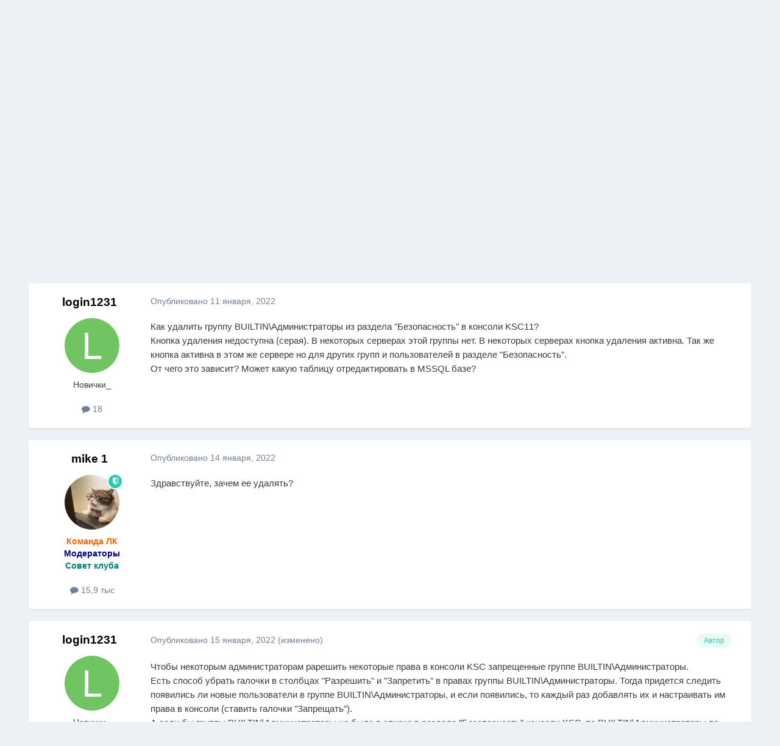

--- FILE ---
content_type: text/html;charset=UTF-8
request_url: https://forum.kasperskyclub.ru/topic/88367-kak-udalit-gruppu-builtinadministratory-iz-razdela-bezopasnost-v-konsoli-ksc11/?tab=comments
body_size: 22218
content:
<!DOCTYPE html>
<html lang="ru-RU" dir="ltr">
	<head>
		<meta charset="utf-8">
		<title>Как удалить группу BUILTIN\Администраторы из раздела &quot;Безопасность&quot; в консоли KSC11? - Помощь по корпоративным продуктам - Kaspersky Club | Клуб «Лаборатории Касперского»</title>
		
		

	<meta name="viewport" content="width=device-width, initial-scale=1">


	
	
		<meta property="og:image" content="https://forum.kasperskyclub.ru/uploads/monthly_2020_07/300_center.png.d8f5c3c1fa41092bac3677933bc1dd7e.png">
	


	<meta name="twitter:card" content="summary_large_image" />


	
		<meta name="twitter:site" content="@Kaspersky_ru" />
	



	
		
			
				<meta property="og:title" content="Как удалить группу BUILTIN\Администраторы из раздела &quot;Безопасность&quot; в консоли KSC11?">
			
		
	

	
		
			
				<meta property="og:type" content="website">
			
		
	

	
		
			
				<meta property="og:url" content="https://forum.kasperskyclub.ru/topic/88367-kak-udalit-gruppu-builtinadministratory-iz-razdela-bezopasnost-v-konsoli-ksc11/">
			
		
	

	
		
			
				<meta name="description" content="Как удалить группу BUILTIN\Администраторы из раздела &quot;Безопасность&quot; в консоли KSC11? Кнопка удаления недоступна (серая). В некоторых серверах этой группы нет. В некоторых серверах кнопка удаления активна. Так же кнопка активна в этом же сервере но для других групп и пользователей в разделе &quot;Безоп...">
			
		
	

	
		
			
				<meta property="og:description" content="Как удалить группу BUILTIN\Администраторы из раздела &quot;Безопасность&quot; в консоли KSC11? Кнопка удаления недоступна (серая). В некоторых серверах этой группы нет. В некоторых серверах кнопка удаления активна. Так же кнопка активна в этом же сервере но для других групп и пользователей в разделе &quot;Безоп...">
			
		
	

	
		
			
				<meta property="og:updated_time" content="2022-01-15T08:25:51Z">
			
		
	

	
		
			
				<meta name="keywords" content="ksc11, права, безопасность">
			
		
	

	
		
			
				<meta property="og:site_name" content="Kaspersky Club | Клуб «Лаборатории Касперского»">
			
		
	

	
		
			
				<meta property="og:locale" content="ru_RU">
			
		
	


	
		<link rel="canonical" href="https://forum.kasperskyclub.ru/topic/88367-kak-udalit-gruppu-builtinadministratory-iz-razdela-bezopasnost-v-konsoli-ksc11/" />
	





<link rel="manifest" href="https://forum.kasperskyclub.ru/manifest.webmanifest/">
<meta name="msapplication-config" content="https://forum.kasperskyclub.ru/browserconfig.xml/">
<meta name="msapplication-starturl" content="/">
<meta name="application-name" content="Kaspersky Club | Клуб «Лаборатории Касперского»">
<meta name="apple-mobile-web-app-title" content="Kaspersky Club | Клуб «Лаборатории Касперского»">

	<meta name="theme-color" content="#ffffff">



	<link rel="mask-icon" href="https://forum.kasperskyclub.ru/uploads/monthly_2020_07/1968975483_KasperskyCLubLogoFlattened.svg?v=1731590099" color="#ffffff">




	

	
		
			<link rel="icon" sizes="36x36" href="https://forum.kasperskyclub.ru/uploads/monthly_2020_09/android-chrome-36x36.png?v=1731590099">
		
	

	
		
			<link rel="icon" sizes="48x48" href="https://forum.kasperskyclub.ru/uploads/monthly_2020_09/android-chrome-48x48.png?v=1731590099">
		
	

	
		
			<link rel="icon" sizes="72x72" href="https://forum.kasperskyclub.ru/uploads/monthly_2020_09/android-chrome-72x72.png?v=1731590099">
		
	

	
		
			<link rel="icon" sizes="96x96" href="https://forum.kasperskyclub.ru/uploads/monthly_2020_09/android-chrome-96x96.png?v=1731590099">
		
	

	
		
			<link rel="icon" sizes="144x144" href="https://forum.kasperskyclub.ru/uploads/monthly_2020_09/android-chrome-144x144.png?v=1731590099">
		
	

	
		
			<link rel="icon" sizes="192x192" href="https://forum.kasperskyclub.ru/uploads/monthly_2020_09/android-chrome-192x192.png?v=1731590099">
		
	

	
		
			<link rel="icon" sizes="256x256" href="https://forum.kasperskyclub.ru/uploads/monthly_2020_09/android-chrome-256x256.png?v=1731590099">
		
	

	
		
			<link rel="icon" sizes="384x384" href="https://forum.kasperskyclub.ru/uploads/monthly_2020_09/android-chrome-384x384.png?v=1731590099">
		
	

	
		
			<link rel="icon" sizes="512x512" href="https://forum.kasperskyclub.ru/uploads/monthly_2020_09/android-chrome-512x512.png?v=1731590099">
		
	

	
		
			<meta name="msapplication-square70x70logo" content="https://forum.kasperskyclub.ru/uploads/monthly_2020_09/msapplication-square70x70logo.png?v=1731590099"/>
		
	

	
		
			<meta name="msapplication-TileImage" content="https://forum.kasperskyclub.ru/uploads/monthly_2020_09/msapplication-TileImage.png?v=1731590099"/>
		
	

	
		
			<meta name="msapplication-square150x150logo" content="https://forum.kasperskyclub.ru/uploads/monthly_2020_09/msapplication-square150x150logo.png?v=1731590099"/>
		
	

	
		
			<meta name="msapplication-wide310x150logo" content="https://forum.kasperskyclub.ru/uploads/monthly_2020_09/msapplication-wide310x150logo.png?v=1731590099"/>
		
	

	
		
			<meta name="msapplication-square310x310logo" content="https://forum.kasperskyclub.ru/uploads/monthly_2020_09/msapplication-square310x310logo.png?v=1731590099"/>
		
	

	
		
			
				<link rel="apple-touch-icon" href="https://forum.kasperskyclub.ru/uploads/monthly_2020_09/apple-touch-icon-57x57.png?v=1731590099">
			
		
	

	
		
			
				<link rel="apple-touch-icon" sizes="60x60" href="https://forum.kasperskyclub.ru/uploads/monthly_2020_09/apple-touch-icon-60x60.png?v=1731590099">
			
		
	

	
		
			
				<link rel="apple-touch-icon" sizes="72x72" href="https://forum.kasperskyclub.ru/uploads/monthly_2020_09/apple-touch-icon-72x72.png?v=1731590099">
			
		
	

	
		
			
				<link rel="apple-touch-icon" sizes="76x76" href="https://forum.kasperskyclub.ru/uploads/monthly_2020_09/apple-touch-icon-76x76.png?v=1731590099">
			
		
	

	
		
			
				<link rel="apple-touch-icon" sizes="114x114" href="https://forum.kasperskyclub.ru/uploads/monthly_2020_09/apple-touch-icon-114x114.png?v=1731590099">
			
		
	

	
		
			
				<link rel="apple-touch-icon" sizes="120x120" href="https://forum.kasperskyclub.ru/uploads/monthly_2020_09/apple-touch-icon-120x120.png?v=1731590099">
			
		
	

	
		
			
				<link rel="apple-touch-icon" sizes="144x144" href="https://forum.kasperskyclub.ru/uploads/monthly_2020_09/apple-touch-icon-144x144.png?v=1731590099">
			
		
	

	
		
			
				<link rel="apple-touch-icon" sizes="152x152" href="https://forum.kasperskyclub.ru/uploads/monthly_2020_09/apple-touch-icon-152x152.png?v=1731590099">
			
		
	

	
		
			
				<link rel="apple-touch-icon" sizes="180x180" href="https://forum.kasperskyclub.ru/uploads/monthly_2020_09/apple-touch-icon-180x180.png?v=1731590099">
			
		
	





<link rel="preload" href="//forum.kasperskyclub.ru/applications/core/interface/font/fontawesome-webfont.woff2?v=4.7.0" as="font" crossorigin="anonymous">
		



	<link rel='stylesheet' href='https://forum.kasperskyclub.ru/uploads/css_built_6/341e4a57816af3ba440d891ca87450ff_framework.css?v=b9ba93a69e1767200242' media='all'>

	<link rel='stylesheet' href='https://forum.kasperskyclub.ru/uploads/css_built_6/05e81b71abe4f22d6eb8d1a929494829_responsive.css?v=b9ba93a69e1767200242' media='all'>

	<link rel='stylesheet' href='https://forum.kasperskyclub.ru/uploads/css_built_6/20446cf2d164adcc029377cb04d43d17_flags.css?v=b9ba93a69e1767200242' media='all'>

	<link rel='stylesheet' href='https://forum.kasperskyclub.ru/uploads/css_built_6/90eb5adf50a8c640f633d47fd7eb1778_core.css?v=b9ba93a69e1767200242' media='all'>

	<link rel='stylesheet' href='https://forum.kasperskyclub.ru/uploads/css_built_6/5a0da001ccc2200dc5625c3f3934497d_core_responsive.css?v=b9ba93a69e1767200242' media='all'>

	<link rel='stylesheet' href='https://forum.kasperskyclub.ru/uploads/css_built_6/ec0c06d47f161faa24112e8cbf0665bc_chatbox.css?v=b9ba93a69e1767200242' media='all'>

	<link rel='stylesheet' href='https://forum.kasperskyclub.ru/uploads/css_built_6/62e269ced0fdab7e30e026f1d30ae516_forums.css?v=b9ba93a69e1767200242' media='all'>

	<link rel='stylesheet' href='https://forum.kasperskyclub.ru/uploads/css_built_6/76e62c573090645fb99a15a363d8620e_forums_responsive.css?v=b9ba93a69e1767200242' media='all'>

	<link rel='stylesheet' href='https://forum.kasperskyclub.ru/uploads/css_built_6/ebdea0c6a7dab6d37900b9190d3ac77b_topics.css?v=b9ba93a69e1767200242' media='all'>





<link rel='stylesheet' href='https://forum.kasperskyclub.ru/uploads/css_built_6/258adbb6e4f3e83cd3b355f84e3fa002_custom.css?v=b9ba93a69e1767200242' media='all'>




		
		

	
	<link rel='shortcut icon' href='https://forum.kasperskyclub.ru/uploads/monthly_2020_07/favicon.ico' type="image/x-icon">

<link rel="dns-prefetch" href="https://vk.com/">
<link rel="dns-prefetch" href="https://ajax.cloudflare.com/">
<link rel="preload" href="https://forum.kasperskyclub.ru/applications/core/interface/font/fontawesome-webfont.woff2?v=4.7.0" as="font" crossorigin>
<link rel="preload" href="https://forum.kasperskyclub.ru/applications/core/interface/font/icomoon.woff?v=-29n77j" as="font" crossorigin>       
	</head>
<body class="ipsApp ipsApp_front ipsJS_none ipsClearfix" data-controller="core.front.core.app"  data-message=""  data-pageapp="forums" data-pagelocation="front" data-pagemodule="forums" data-pagecontroller="topic" data-pageid="88367"  >
  <a href="#ipsLayout_mainArea" class="ipsHide" title="Перейти к основному содержанию на этой странице" accesskey="m">Перейти к содержанию</a>
		
			<div id="ipsLayout_header" class="ipsClearfix">
				





				<header>
					<div class="ipsLayout_container">
						


<a href='https://forum.kasperskyclub.ru/' id='elLogo' accesskey='1'><img src="https://forum.kasperskyclub.ru/uploads/monthly_2025_12/8.png.1b50e6cfef521ee4869dd532a7432b35.png.bafbca79fbfb4293e56827281922e894.png" alt='Kaspersky Club | Клуб «Лаборатории Касперского»'></a>

						

	<ul id="elUserNav" class="ipsList_inline cSignedOut ipsResponsive_showDesktop">
		
		
	


	<li class='cUserNav_icon ipsHide' id='elCart_container'></li>
	<li class='elUserNav_sep ipsHide' id='elCart_sep'></li>

<li id="elSignInLink">
			<a href="https://forum.kasperskyclub.ru/login/" data-ipsmenu-closeonclick="false" data-ipsmenu id="elUserSignIn">
				Уже зарегистрированы? Войти  <i class="fa fa-caret-down"></i>
			</a>
			
<div id='elUserSignIn_menu' class='ipsMenu ipsMenu_auto ipsHide'>
	<form accept-charset='utf-8' method='post' action='https://forum.kasperskyclub.ru/login/'>
		<input type="hidden" name="csrfKey" value="cc95f7ccccfbbc6c94e2515219e0f2ae">
		<input type="hidden" name="ref" value="aHR0cHM6Ly9mb3J1bS5rYXNwZXJza3ljbHViLnJ1L3RvcGljLzg4MzY3LWthay11ZGFsaXQtZ3J1cHB1LWJ1aWx0aW5hZG1pbmlzdHJhdG9yeS1pei1yYXpkZWxhLWJlem9wYXNub3N0LXYta29uc29saS1rc2MxMS8/dGFiPWNvbW1lbnRz">
		<div data-role="loginForm">
			
			
			
				<div class="cLogin_popupSingle">
					
						<div class='ipsPadding:half ipsType_center'>
							

<button type="submit" name="_processLogin" value="11" class='ipsButton ipsButton_verySmall ipsButton_fullWidth ipsSocial ' style="background-color: #478f79">
	
		   Kaspersky Account   
	
</button>
						</div>
					
				</div>
			
		</div>
	</form>
</div>
		</li>
		
	</ul>

						
<ul class='ipsMobileHamburger ipsList_reset ipsResponsive_hideDesktop'>
	<li data-ipsDrawer data-ipsDrawer-drawerElem='#elMobileDrawer'>
		<a href='#' >
			
			
				
			
			
			
			<i class='fa fa-navicon'></i>
		</a>
	</li>
</ul>
					</div>
				</header>
				

	<nav data-controller='core.front.core.navBar' class=' ipsResponsive_showDesktop'>
		<div class='ipsNavBar_primary ipsLayout_container '>
			<ul data-role="primaryNavBar" class='ipsClearfix'>
				


	
		
		
			
		
		<li class='ipsNavBar_active' data-active id='elNavSecondary_1' data-role="navBarItem" data-navApp="core" data-navExt="CustomItem">
			
			
				<a href="https://forum.kasperskyclub.ru"  data-navItem-id="1" data-navDefault>
					Обзор<span class='ipsNavBar_active__identifier'></span>
				</a>
			
			
				<ul class='ipsNavBar_secondary ' data-role='secondaryNavBar'>
					


	
		
		
		<li  id='elNavSecondary_14' data-role="navBarItem" data-navApp="core" data-navExt="Guidelines">
			
			
				<a href="https://forum.kasperskyclub.ru/guidelines/"  data-navItem-id="14" >
					Правила<span class='ipsNavBar_active__identifier'></span>
				</a>
			
			
		</li>
	
	

	
		
		
		<li  id='elNavSecondary_43' data-role="navBarItem" data-navApp="core" data-navExt="CustomItem">
			
			
				<a href="https://forum.kasperskyclub.ru/index.php?showtopic=28785"  data-navItem-id="43" >
					Устав<span class='ipsNavBar_active__identifier'></span>
				</a>
			
			
		</li>
	
	

	
		
		
			
		
		<li class='ipsNavBar_active' data-active id='elNavSecondary_10' data-role="navBarItem" data-navApp="forums" data-navExt="Forums">
			
			
				<a href="https://forum.kasperskyclub.ru"  data-navItem-id="10" data-navDefault>
					Форумы<span class='ipsNavBar_active__identifier'></span>
				</a>
			
			
		</li>
	
	

	
		
		
		<li  id='elNavSecondary_53' data-role="navBarItem" data-navApp="core" data-navExt="StaffDirectory">
			
			
				<a href="https://forum.kasperskyclub.ru/staff/"  data-navItem-id="53" >
					Модераторы<span class='ipsNavBar_active__identifier'></span>
				</a>
			
			
		</li>
	
	

	
		
		
		<li  id='elNavSecondary_3' data-role="navBarItem" data-navApp="core" data-navExt="Clubs">
			
			
				<a href="https://forum.kasperskyclub.ru/clubs/"  data-navItem-id="3" >
					Клубы<span class='ipsNavBar_active__identifier'></span>
				</a>
			
			
		</li>
	
	

	
		
		
		<li  id='elNavSecondary_11' data-role="navBarItem" data-navApp="blog" data-navExt="Blogs">
			
			
				<a href="https://forum.kasperskyclub.ru/blogs/"  data-navItem-id="11" >
					Блоги<span class='ipsNavBar_active__identifier'></span>
				</a>
			
			
		</li>
	
	

	
		
		
		<li  id='elNavSecondary_16' data-role="navBarItem" data-navApp="core" data-navExt="OnlineUsers">
			
			
				<a href="https://forum.kasperskyclub.ru/online/"  data-navItem-id="16" >
					Пользователи онлайн<span class='ipsNavBar_active__identifier'></span>
				</a>
			
			
		</li>
	
	

	
		
		
		<li  id='elNavSecondary_13' data-role="navBarItem" data-navApp="calendar" data-navExt="Calendar">
			
			
				<a href="https://forum.kasperskyclub.ru/events/"  data-navItem-id="13" >
					События<span class='ipsNavBar_active__identifier'></span>
				</a>
			
			
		</li>
	
	

	
		
		
		<li  id='elNavSecondary_12' data-role="navBarItem" data-navApp="downloads" data-navExt="Downloads">
			
			
				<a href="https://forum.kasperskyclub.ru/files/"  data-navItem-id="12" >
					Загрузки<span class='ipsNavBar_active__identifier'></span>
				</a>
			
			
		</li>
	
	

	
		
		
		<li  id='elNavSecondary_17' data-role="navBarItem" data-navApp="core" data-navExt="Leaderboard">
			
			
				<a href="https://forum.kasperskyclub.ru/leaderboard/"  data-navItem-id="17" >
					Лидеры<span class='ipsNavBar_active__identifier'></span>
				</a>
			
			
		</li>
	
	

					<li class='ipsHide' id='elNavigationMore_1' data-role='navMore'>
						<a href='#' data-ipsMenu data-ipsMenu-appendTo='#elNavigationMore_1' id='elNavigationMore_1_dropdown'>Больше <i class='fa fa-caret-down'></i></a>
						<ul class='ipsHide ipsMenu ipsMenu_auto' id='elNavigationMore_1_dropdown_menu' data-role='moreDropdown'></ul>
					</li>
				</ul>
			
		</li>
	
	

	
		
		
		<li  id='elNavSecondary_2' data-role="navBarItem" data-navApp="core" data-navExt="CustomItem">
			
			
				<a href="https://forum.kasperskyclub.ru/discover/"  data-navItem-id="2" >
					Активность<span class='ipsNavBar_active__identifier'></span>
				</a>
			
			
				<ul class='ipsNavBar_secondary ipsHide' data-role='secondaryNavBar'>
					


	
		
		
		<li  id='elNavSecondary_4' data-role="navBarItem" data-navApp="core" data-navExt="AllActivity">
			
			
				<a href="https://forum.kasperskyclub.ru/discover/"  data-navItem-id="4" >
					Активность<span class='ipsNavBar_active__identifier'></span>
				</a>
			
			
		</li>
	
	

	
	

	
	

	
	

	
		
		
		<li  id='elNavSecondary_8' data-role="navBarItem" data-navApp="core" data-navExt="Search">
			
			
				<a href="https://forum.kasperskyclub.ru/search/"  data-navItem-id="8" >
					Поиск<span class='ipsNavBar_active__identifier'></span>
				</a>
			
			
		</li>
	
	

	
		
		
		<li  id='elNavSecondary_9' data-role="navBarItem" data-navApp="core" data-navExt="Promoted">
			
			
				<a href="https://forum.kasperskyclub.ru/ourpicks/"  data-navItem-id="9" >
					Избранное<span class='ipsNavBar_active__identifier'></span>
				</a>
			
			
		</li>
	
	

					<li class='ipsHide' id='elNavigationMore_2' data-role='navMore'>
						<a href='#' data-ipsMenu data-ipsMenu-appendTo='#elNavigationMore_2' id='elNavigationMore_2_dropdown'>Больше <i class='fa fa-caret-down'></i></a>
						<ul class='ipsHide ipsMenu ipsMenu_auto' id='elNavigationMore_2_dropdown_menu' data-role='moreDropdown'></ul>
					</li>
				</ul>
			
		</li>
	
	

	
		
		
		<li  id='elNavSecondary_19' data-role="navBarItem" data-navApp="nexus" data-navExt="Store">
			
			
				<a href="https://forum.kasperskyclub.ru/store/"  data-navItem-id="19" >
					Магазин<span class='ipsNavBar_active__identifier'></span>
				</a>
			
			
				<ul class='ipsNavBar_secondary ipsHide' data-role='secondaryNavBar'>
					


	
		
		
		<li  id='elNavSecondary_20' data-role="navBarItem" data-navApp="nexus" data-navExt="Store">
			
			
				<a href="https://forum.kasperskyclub.ru/store/"  data-navItem-id="20" >
					Магазин<span class='ipsNavBar_active__identifier'></span>
				</a>
			
			
		</li>
	
	

	
	

	
	

	
	

	
	

	
	

	
	

					<li class='ipsHide' id='elNavigationMore_19' data-role='navMore'>
						<a href='#' data-ipsMenu data-ipsMenu-appendTo='#elNavigationMore_19' id='elNavigationMore_19_dropdown'>Больше <i class='fa fa-caret-down'></i></a>
						<ul class='ipsHide ipsMenu ipsMenu_auto' id='elNavigationMore_19_dropdown_menu' data-role='moreDropdown'></ul>
					</li>
				</ul>
			
		</li>
	
	

	
	

	
	

	
		
		
		<li  id='elNavSecondary_45' data-role="navBarItem" data-navApp="core" data-navExt="CustomItem">
			
			
				<a href="https://kas.pr/bu8w" target='_blank' rel="noopener" data-navItem-id="45" >
					Kaspersky Support Forum<span class='ipsNavBar_active__identifier'></span>
				</a>
			
			
				<ul class='ipsNavBar_secondary ipsHide' data-role='secondaryNavBar'>
					


	
		
		
		<li  id='elNavSecondary_49' data-role="navBarItem" data-navApp="core" data-navExt="CustomItem">
			
			
				<a href="https://forum.kaspersky.com/forum/%D0%BF%D1%80%D0%BE%D0%B4%D1%83%D0%BA%D1%82%D1%8B-%D0%B4%D0%BB%D1%8F-%D0%B4%D0%BE%D0%BC%D0%B0-18/" target='_blank' rel="noopener" data-navItem-id="49" >
					Продукты для дома<span class='ipsNavBar_active__identifier'></span>
				</a>
			
			
		</li>
	
	

	
		
		
		<li  id='elNavSecondary_50' data-role="navBarItem" data-navApp="core" data-navExt="CustomItem">
			
			
				<a href="https://forum.kaspersky.com/forum/%D0%BF%D1%80%D0%BE%D0%B4%D1%83%D0%BA%D1%82%D1%8B-%D0%B4%D0%BB%D1%8F-%D0%B1%D0%B8%D0%B7%D0%BD%D0%B5%D1%81%D0%B0-30/" target='_blank' rel="noopener" data-navItem-id="50" >
					Продукты для бизнеса<span class='ipsNavBar_active__identifier'></span>
				</a>
			
			
		</li>
	
	

					<li class='ipsHide' id='elNavigationMore_45' data-role='navMore'>
						<a href='#' data-ipsMenu data-ipsMenu-appendTo='#elNavigationMore_45' id='elNavigationMore_45_dropdown'>Больше <i class='fa fa-caret-down'></i></a>
						<ul class='ipsHide ipsMenu ipsMenu_auto' id='elNavigationMore_45_dropdown_menu' data-role='moreDropdown'></ul>
					</li>
				</ul>
			
		</li>
	
	

	
		
		
		<li  id='elNavSecondary_51' data-role="navBarItem" data-navApp="bimchatbox" data-navExt="Chatbox">
			
			
				<a href="https://forum.kasperskyclub.ru/bimchatbox/"  data-navItem-id="51" >
					Чат<span class='ipsNavBar_active__identifier'></span>
				</a>
			
			
		</li>
	
	

	
		
		
		<li  id='elNavSecondary_52' data-role="navBarItem" data-navApp="core" data-navExt="CustomItem">
			
			
				<a href="https://t.me/kasperskyclub" target='_blank' rel="noopener" data-navItem-id="52" >
					<img src="[data-uri]"><span class='ipsNavBar_active__identifier'></span>
				</a>
			
			
		</li>
	
	

				<li class='ipsHide' id='elNavigationMore' data-role='navMore'>
					<a href='#' data-ipsMenu data-ipsMenu-appendTo='#elNavigationMore' id='elNavigationMore_dropdown'>Больше</a>
					<ul class='ipsNavBar_secondary ipsHide' data-role='secondaryNavBar'>
						<li class='ipsHide' id='elNavigationMore_more' data-role='navMore'>
							<a href='#' data-ipsMenu data-ipsMenu-appendTo='#elNavigationMore_more' id='elNavigationMore_more_dropdown'>Больше <i class='fa fa-caret-down'></i></a>
							<ul class='ipsHide ipsMenu ipsMenu_auto' id='elNavigationMore_more_dropdown_menu' data-role='moreDropdown'></ul>
						</li>
					</ul>
				</li>
			</ul>
			

	<div id="elSearchWrapper">
		<div id='elSearch' data-controller="core.front.core.quickSearch">
			<form accept-charset='utf-8' action='//forum.kasperskyclub.ru/search/?do=quicksearch' method='post'>
                <input type='search' id='elSearchField' placeholder='Поиск...' name='q' autocomplete='off' aria-label='Поиск'>
                <details class='cSearchFilter'>
                    <summary class='cSearchFilter__text'></summary>
                    <ul class='cSearchFilter__menu'>
                        
                        <li><label><input type="radio" name="type" value="all" ><span class='cSearchFilter__menuText'>Везде</span></label></li>
                        
                            
                                <li><label><input type="radio" name="type" value='contextual_{&quot;type&quot;:&quot;forums_topic&quot;,&quot;nodes&quot;:142}' checked><span class='cSearchFilter__menuText'>Этот форум</span></label></li>
                            
                                <li><label><input type="radio" name="type" value='contextual_{&quot;type&quot;:&quot;forums_topic&quot;,&quot;item&quot;:88367}' checked><span class='cSearchFilter__menuText'>Эта тема</span></label></li>
                            
                        
                        
                            <li><label><input type="radio" name="type" value="forums_topic"><span class='cSearchFilter__menuText'>Темы</span></label></li>
                        
                            <li><label><input type="radio" name="type" value="blog_entry"><span class='cSearchFilter__menuText'>Записи блога</span></label></li>
                        
                            <li><label><input type="radio" name="type" value="downloads_file"><span class='cSearchFilter__menuText'>Файлы</span></label></li>
                        
                            <li><label><input type="radio" name="type" value="calendar_event"><span class='cSearchFilter__menuText'>События</span></label></li>
                        
                            <li><label><input type="radio" name="type" value="nexus_package_item"><span class='cSearchFilter__menuText'>Продукты</span></label></li>
                        
                    </ul>
                </details>
				<button class='cSearchSubmit' type="submit" aria-label='Поиск'><i class="fa fa-search"></i></button>
			</form>
		</div>
	</div>

		</div>
	</nav>

				
<ul id='elMobileNav' class='ipsResponsive_hideDesktop' data-controller='core.front.core.mobileNav'>
	
		
			
			
				
				
			
				
					<li id='elMobileBreadcrumb'>
						<a href='https://forum.kasperskyclub.ru/forum/142-pomosch-po-korporativnym-produktam/'>
							<span>Помощь по корпоративным продуктам</span>
						</a>
					</li>
				
				
			
				
				
			
		
	
	
	
	<li >
		<a data-action="defaultStream" href='https://forum.kasperskyclub.ru/discover/'><i class="fa fa-newspaper-o" aria-hidden="true"></i></a>
	</li>

	

	
		<li class='ipsJS_show'>
			<a href='https://forum.kasperskyclub.ru/search/'><i class='fa fa-search'></i></a>
		</li>
	
</ul>
			</div>
		
		<main id="ipsLayout_body" class="ipsLayout_container">
			<div id="ipsLayout_contentArea">
				<div id="ipsLayout_contentWrapper">
					
<nav class='ipsBreadcrumb ipsBreadcrumb_top ipsFaded_withHover'>
	

	<ul class='ipsList_inline ipsPos_right'>
		
		<li >
			<a data-action="defaultStream" class='ipsType_light '  href='https://forum.kasperskyclub.ru/discover/'><i class="fa fa-newspaper-o" aria-hidden="true"></i> <span>Активность</span></a>
		</li>
		
	</ul>

	<ul data-role="breadcrumbList">
		<li>
			<a title="Главная" href='https://forum.kasperskyclub.ru/'>
				<span>Главная <i class='fa fa-angle-right'></i></span>
			</a>
		</li>
		
		
			<li>
				
					<a href='https://forum.kasperskyclub.ru/forum/5-pomosch-po-produktam-%C2%ABlaboratorii-kasperskogo%C2%BB/'>
						<span> Помощь по продуктам «Лаборатории Касперского» <i class='fa fa-angle-right' aria-hidden="true"></i></span>
					</a>
				
			</li>
		
			<li>
				
					<a href='https://forum.kasperskyclub.ru/forum/142-pomosch-po-korporativnym-produktam/'>
						<span>Помощь по корпоративным продуктам <i class='fa fa-angle-right' aria-hidden="true"></i></span>
					</a>
				
			</li>
		
			<li>
				
					Как удалить группу BUILTIN\Администраторы из раздела &quot;Безопасность&quot; в консоли KSC11?
				
			</li>
		
	</ul>
</nav>
					
					<div id="ipsLayout_mainArea">
						
						
						
						

	




						



<div class="ipsPageHeader ipsResponsive_pull ipsBox ipsPadding sm:ipsPadding:half ipsMargin_bottom">
		
	
	<div class="ipsFlex ipsFlex-ai:center ipsFlex-fw:wrap ipsGap:4">
		<div class="ipsFlex-flex:11">
			<h1 class="ipsType_pageTitle ipsContained_container">
				

				
				
					<span class="ipsType_break ipsContained">
						<span>Как удалить группу BUILTIN\Администраторы из раздела &quot;Безопасность&quot; в консоли KSC11?</span>
					</span>
				
			</h1>
			
			
				


	
		<ul class='ipsTags ipsList_inline ' >
			
				
					

<li >
	
	<a href="https://forum.kasperskyclub.ru/tags/ksc11/" class='ipsTag' title="Найти другой контент с тегом 'ksc11'" rel="tag" data-tag-label="ksc11"><span>ksc11</span></a>
	
</li>
				
					

<li >
	
	<a href="https://forum.kasperskyclub.ru/tags/%D0%BF%D1%80%D0%B0%D0%B2%D0%B0/" class='ipsTag' title="Найти другой контент с тегом 'права'" rel="tag" data-tag-label="права"><span>права</span></a>
	
</li>
				
					

<li >
	
	<a href="https://forum.kasperskyclub.ru/tags/%D0%B1%D0%B5%D0%B7%D0%BE%D0%BF%D0%B0%D1%81%D0%BD%D0%BE%D1%81%D1%82%D1%8C/" class='ipsTag' title="Найти другой контент с тегом 'безопасность'" rel="tag" data-tag-label="безопасность"><span>безопасность</span></a>
	
</li>
				
			
			
		</ul>
		
	

			
		</div>
		
	</div>
	<hr class="ipsHr">
	<div class="ipsPageHeader__meta ipsFlex ipsFlex-jc:between ipsFlex-ai:center ipsFlex-fw:wrap ipsGap:3">
		<div class="ipsFlex-flex:11">
			<div class="ipsPhotoPanel ipsPhotoPanel_mini ipsPhotoPanel_notPhone ipsClearfix">
				

	<span class='ipsUserPhoto ipsUserPhoto_mini '>
		<img src='data:image/svg+xml,%3Csvg%20xmlns%3D%22http%3A%2F%2Fwww.w3.org%2F2000%2Fsvg%22%20viewBox%3D%220%200%201024%201024%22%20style%3D%22background%3A%2371c462%22%3E%3Cg%3E%3Ctext%20text-anchor%3D%22middle%22%20dy%3D%22.35em%22%20x%3D%22512%22%20y%3D%22512%22%20fill%3D%22%23ffffff%22%20font-size%3D%22700%22%20font-family%3D%22-apple-system%2C%20BlinkMacSystemFont%2C%20Roboto%2C%20Helvetica%2C%20Arial%2C%20sans-serif%22%3EL%3C%2Ftext%3E%3C%2Fg%3E%3C%2Fsvg%3E' alt='login1231' loading="lazy">
	</span>

				<div>
					<p class="ipsType_reset ipsType_blendLinks">
						<span class="ipsType_normal">
						
							<strong>Автор 


login1231</strong><br>
							<span class="ipsType_light"><time datetime='2022-01-11T12:04:37Z' title='11.01.2022 12:04' data-short='4 г.'>11 января, 2022</time> в <a href="https://forum.kasperskyclub.ru/forum/142-pomosch-po-korporativnym-produktam/">Помощь по корпоративным продуктам</a></span>
						
						</span>
					</p>
				</div>
			</div>
		</div>
		
			<div class="ipsFlex-flex:01 ipsResponsive_hidePhone">
				<div class="ipsShareLinks">
					
						


    <a href='#elShareItem_1342689732_menu' id='elShareItem_1342689732' data-ipsMenu class='ipsShareButton ipsButton ipsButton_verySmall ipsButton_link ipsButton_link--light'>
        <span><i class='fa fa-share-alt'></i></span> &nbsp;Поделиться
    </a>

    <div class='ipsPadding ipsMenu ipsMenu_normal ipsHide' id='elShareItem_1342689732_menu' data-controller="core.front.core.sharelink">
        
        
        	
        
        <span data-ipsCopy data-ipsCopy-flashmessage>
            <a href="https://forum.kasperskyclub.ru/topic/88367-kak-udalit-gruppu-builtinadministratory-iz-razdela-bezopasnost-v-konsoli-ksc11/" class="ipsButton ipsButton_light ipsButton_small ipsButton_fullWidth" data-role="copyButton" data-clipboard-text="https://forum.kasperskyclub.ru/topic/88367-kak-udalit-gruppu-builtinadministratory-iz-razdela-bezopasnost-v-konsoli-ksc11/" data-ipstooltip title='Скопировать в буфер обмена'><i class="fa fa-clone"></i> https://forum.kasperskyclub.ru/topic/88367-kak-udalit-gruppu-builtinadministratory-iz-razdela-bezopasnost-v-konsoli-ksc11/</a>
        </span>
        <ul class='ipsShareLinks ipsMargin_top:half'>
            
                <li>
<a href="https://x.com/share?url=https%3A%2F%2Fforum.kasperskyclub.ru%2Ftopic%2F88367-kak-udalit-gruppu-builtinadministratory-iz-razdela-bezopasnost-v-konsoli-ksc11%2F" class="cShareLink cShareLink_x" target="_blank" data-role="shareLink" title='Поделиться в X' data-ipsTooltip rel='nofollow noopener'>
    <i class="fa fa-x"></i>
</a></li>
            
                <li>
<a href="https://www.facebook.com/sharer/sharer.php?u=https%3A%2F%2Fforum.kasperskyclub.ru%2Ftopic%2F88367-kak-udalit-gruppu-builtinadministratory-iz-razdela-bezopasnost-v-konsoli-ksc11%2F" class="cShareLink cShareLink_facebook" target="_blank" data-role="shareLink" title='Поделиться в Facebook' data-ipsTooltip rel='noopener nofollow'>
	<i class="fa fa-facebook"></i>
</a></li>
            
                <li>
<a href="https://www.linkedin.com/shareArticle?mini=true&amp;url=https%3A%2F%2Fforum.kasperskyclub.ru%2Ftopic%2F88367-kak-udalit-gruppu-builtinadministratory-iz-razdela-bezopasnost-v-konsoli-ksc11%2F&amp;title=%D0%9A%D0%B0%D0%BA+%D1%83%D0%B4%D0%B0%D0%BB%D0%B8%D1%82%D1%8C+%D0%B3%D1%80%D1%83%D0%BF%D0%BF%D1%83+BUILTIN%5C%D0%90%D0%B4%D0%BC%D0%B8%D0%BD%D0%B8%D1%81%D1%82%D1%80%D0%B0%D1%82%D0%BE%D1%80%D1%8B+%D0%B8%D0%B7+%D1%80%D0%B0%D0%B7%D0%B4%D0%B5%D0%BB%D0%B0+%22%D0%91%D0%B5%D0%B7%D0%BE%D0%BF%D0%B0%D1%81%D0%BD%D0%BE%D1%81%D1%82%D1%8C%22+%D0%B2+%D0%BA%D0%BE%D0%BD%D1%81%D0%BE%D0%BB%D0%B8+KSC11%3F" rel="nofollow noopener" class="cShareLink cShareLink_linkedin" target="_blank" data-role="shareLink" title='Поделиться в LinkedIn' data-ipsTooltip>
	<i class="fa fa-linkedin"></i>
</a></li>
            
                <li>
<a href="mailto:?subject=%D0%9A%D0%B0%D0%BA%20%D1%83%D0%B4%D0%B0%D0%BB%D0%B8%D1%82%D1%8C%20%D0%B3%D1%80%D1%83%D0%BF%D0%BF%D1%83%20BUILTIN%5C%D0%90%D0%B4%D0%BC%D0%B8%D0%BD%D0%B8%D1%81%D1%82%D1%80%D0%B0%D1%82%D0%BE%D1%80%D1%8B%20%D0%B8%D0%B7%20%D1%80%D0%B0%D0%B7%D0%B4%D0%B5%D0%BB%D0%B0%20%22%D0%91%D0%B5%D0%B7%D0%BE%D0%BF%D0%B0%D1%81%D0%BD%D0%BE%D1%81%D1%82%D1%8C%22%20%D0%B2%20%D0%BA%D0%BE%D0%BD%D1%81%D0%BE%D0%BB%D0%B8%20KSC11%3F&body=https%3A%2F%2Fforum.kasperskyclub.ru%2Ftopic%2F88367-kak-udalit-gruppu-builtinadministratory-iz-razdela-bezopasnost-v-konsoli-ksc11%2F" rel='nofollow' class='cShareLink cShareLink_email' title='Поделиться по email' data-ipsTooltip>
	<i class="fa fa-envelope"></i>
</a></li>
            
        </ul>
        
            <hr class='ipsHr'>
            <button class='ipsHide ipsButton ipsButton_verySmall ipsButton_light ipsButton_fullWidth ipsMargin_top:half' data-controller='core.front.core.webshare' data-role='webShare' data-webShareTitle='Как удалить группу BUILTIN\Администраторы из раздела &quot;Безопасность&quot; в консоли KSC11?' data-webShareText='Как удалить группу BUILTIN\Администраторы из раздела &quot;Безопасность&quot; в консоли KSC11?' data-webShareUrl='https://forum.kasperskyclub.ru/topic/88367-kak-udalit-gruppu-builtinadministratory-iz-razdela-bezopasnost-v-konsoli-ksc11/'>Поделиться</button>
        
    </div>

					
					
                    

					



					

<div data-followApp='forums' data-followArea='topic' data-followID='88367' data-controller='core.front.core.followButton'>
	

	<a href='https://forum.kasperskyclub.ru/login/' rel="nofollow" class="ipsFollow ipsPos_middle ipsButton ipsButton_light ipsButton_verySmall " data-role="followButton" data-ipsTooltip title='Авторизация'>
		<span>Подписчики</span>
		<span class='ipsCommentCount'>1</span>
	</a>

</div>
				</div>
			</div>
					
	</div>
	
	
</div>








<div class="ipsClearfix">
	<ul class="ipsToolList ipsToolList_horizontal ipsClearfix ipsSpacer_both ipsResponsive_hidePhone">

		
		
		
	</ul>
</div>

<div id="comments" data-controller="core.front.core.commentFeed,forums.front.topic.view, core.front.core.ignoredComments" data-autopoll data-baseurl="https://forum.kasperskyclub.ru/topic/88367-kak-udalit-gruppu-builtinadministratory-iz-razdela-bezopasnost-v-konsoli-ksc11/" data-lastpage data-feedid="topic-88367" class="cTopic ipsClear ipsSpacer_top">
	
			
	

	

<div data-controller='core.front.core.recommendedComments' data-url='https://forum.kasperskyclub.ru/topic/88367-kak-udalit-gruppu-builtinadministratory-iz-razdela-bezopasnost-v-konsoli-ksc11/?recommended=comments' class='ipsRecommendedComments ipsHide'>
	<div data-role="recommendedComments">
		<h2 class='ipsType_sectionHead ipsType_large ipsType_bold ipsMargin_bottom'>Рекомендуемые сообщения</h2>
		
	</div>
</div>
	
	<div id="elPostFeed" data-role="commentFeed" data-controller="core.front.core.moderation" >
		<form action="https://forum.kasperskyclub.ru/topic/88367-kak-udalit-gruppu-builtinadministratory-iz-razdela-bezopasnost-v-konsoli-ksc11/?csrfKey=cc95f7ccccfbbc6c94e2515219e0f2ae&amp;do=multimodComment" method="post" data-ipspageaction data-role="moderationTools">
			
			
				

					

					
					





	
	
<a id="comment-1413160"></a>
<article  id="elComment_1413160" class="cPost ipsBox ipsResponsive_pull  ipsComment  ipsComment_parent ipsClearfix ipsClear ipsColumns ipsColumns_noSpacing ipsColumns_collapsePhone    ">
	

	

	<div class="cAuthorPane_mobile ipsResponsive_showPhone">
		<div class="cAuthorPane_photo">
			<div class="cAuthorPane_photoWrap">
				

	<span class='ipsUserPhoto ipsUserPhoto_large '>
		<img src='data:image/svg+xml,%3Csvg%20xmlns%3D%22http%3A%2F%2Fwww.w3.org%2F2000%2Fsvg%22%20viewBox%3D%220%200%201024%201024%22%20style%3D%22background%3A%2371c462%22%3E%3Cg%3E%3Ctext%20text-anchor%3D%22middle%22%20dy%3D%22.35em%22%20x%3D%22512%22%20y%3D%22512%22%20fill%3D%22%23ffffff%22%20font-size%3D%22700%22%20font-family%3D%22-apple-system%2C%20BlinkMacSystemFont%2C%20Roboto%2C%20Helvetica%2C%20Arial%2C%20sans-serif%22%3EL%3C%2Ftext%3E%3C%2Fg%3E%3C%2Fsvg%3E' alt='login1231' loading="lazy">
	</span>

				
			</div>
		</div>
		<div class="cAuthorPane_content">
			<h3 class="ipsType_sectionHead cAuthorPane_author ipsType_break ipsType_blendLinks ipsFlex ipsFlex-ai:center">
				


login1231
			</h3>
			<div class="ipsType_light ipsType_reset">
				<a href="https://forum.kasperskyclub.ru/topic/88367-kak-udalit-gruppu-builtinadministratory-iz-razdela-bezopasnost-v-konsoli-ksc11/?do=findComment&amp;comment=1413160" rel="nofollow" class="ipsType_blendLinks">Опубликовано <time datetime='2022-01-11T12:04:37Z' title='11.01.2022 12:04' data-short='4 г.'>11 января, 2022</time></a>
				
			</div>
		</div>
	</div>
	<aside class="ipsComment_author cAuthorPane ipsColumn ipsColumn_medium ipsResponsive_hidePhone">
		<h3 class="ipsType_sectionHead cAuthorPane_author ipsType_blendLinks ipsType_break">
<strong>


login1231</strong>
			
		</h3>
		<ul class="cAuthorPane_info ipsList_reset">
			<li data-role="photo" class="cAuthorPane_photo">
				<div class="cAuthorPane_photoWrap">
					

	<span class='ipsUserPhoto ipsUserPhoto_large '>
		<img src='data:image/svg+xml,%3Csvg%20xmlns%3D%22http%3A%2F%2Fwww.w3.org%2F2000%2Fsvg%22%20viewBox%3D%220%200%201024%201024%22%20style%3D%22background%3A%2371c462%22%3E%3Cg%3E%3Ctext%20text-anchor%3D%22middle%22%20dy%3D%22.35em%22%20x%3D%22512%22%20y%3D%22512%22%20fill%3D%22%23ffffff%22%20font-size%3D%22700%22%20font-family%3D%22-apple-system%2C%20BlinkMacSystemFont%2C%20Roboto%2C%20Helvetica%2C%20Arial%2C%20sans-serif%22%3EL%3C%2Ftext%3E%3C%2Fg%3E%3C%2Fsvg%3E' alt='login1231' loading="lazy">
	</span>

					
					
				</div>
			</li>
			
				<li data-role="group">Новички_</li>
	

				
			
			
				<li data-role="stats" class="ipsMargin_top">
					<ul class="ipsList_reset ipsType_light ipsFlex ipsFlex-ai:center ipsFlex-jc:center ipsGap_row:2 cAuthorPane_stats">
						<li>
							
								<i class="fa fa-comment"></i> 18
							
						</li>
						
					</ul>
				</li>
			
			
				

			
		</ul>
	</aside>
	<div class="ipsColumn ipsColumn_fluid ipsMargin:none">
		

<div id="comment-1413160_wrap" data-controller="core.front.core.comment" data-commentapp="forums" data-commenttype="forums" data-commentid="1413160" data-quotedata="{&quot;userid&quot;:63109,&quot;username&quot;:&quot;login1231&quot;,&quot;timestamp&quot;:1641902677,&quot;contentapp&quot;:&quot;forums&quot;,&quot;contenttype&quot;:&quot;forums&quot;,&quot;contentid&quot;:88367,&quot;contentclass&quot;:&quot;forums_Topic&quot;,&quot;contentcommentid&quot;:1413160}" class="ipsComment_content ipsType_medium">

	<div class="ipsComment_meta ipsType_light ipsFlex ipsFlex-ai:center ipsFlex-jc:between ipsFlex-fd:row-reverse">
		<div class="ipsType_light ipsType_reset ipsType_blendLinks ipsComment_toolWrap">
			<div class="ipsResponsive_hidePhone ipsComment_badges">
				<ul class="ipsList_reset ipsFlex ipsFlex-jc:end ipsFlex-fw:wrap ipsGap:2 ipsGap_row:1">
					
					
					
					
					
				</ul>
			</div>
			<ul class="ipsList_reset ipsComment_tools">
				<li>
					<a href="#elControls_1413160_menu" class="ipsComment_ellipsis" id="elControls_1413160" title="Ещё..." data-ipsmenu data-ipsmenu-appendto="#comment-1413160_wrap"><i class="fa fa-ellipsis-h"></i></a>
					<ul id="elControls_1413160_menu" class="ipsMenu ipsMenu_narrow ipsHide">
						
						
                        
						
						
						
							
								
							
							
							
							
							
							
						
					</ul>
				</li>
				
			</ul>
		</div>

		<div class="ipsType_reset ipsResponsive_hidePhone">
		   
		   Опубликовано <time datetime='2022-01-11T12:04:37Z' title='11.01.2022 12:04' data-short='4 г.'>11 января, 2022</time>
		   
			
			<span class="ipsResponsive_hidePhone">
				
				
			</span>
		</div>
	</div>

	

    

	<div class="cPost_contentWrap">
		
		<div data-role="commentContent" class="ipsType_normal ipsType_richText ipsPadding_bottom ipsContained" data-controller="core.front.core.lightboxedImages">
			<p>
	Как удалить группу BUILTIN\Администраторы из раздела "Безопасность" в консоли KSC11?
</p>

<p>
	Кнопка удаления недоступна (серая). В некоторых серверах этой группы нет. В некоторых серверах кнопка удаления активна. Так же кнопка активна в этом же сервере но для других групп и пользователей в разделе "Безопасность".
</p>

<p>
	От чего это зависит? Может какую таблицу отредактировать в MSSQL базе?
</p>

			
		</div>

		

		
	</div>

	
    
</div>

	</div>
</article>

					
					
					
				

					

					
					





	
	
<a id="comment-1418964"></a>
<article  id="elComment_1418964" class="cPost ipsBox ipsResponsive_pull  ipsComment  ipsComment_parent ipsClearfix ipsClear ipsColumns ipsColumns_noSpacing ipsColumns_collapsePhone    ">
	

	

	<div class="cAuthorPane_mobile ipsResponsive_showPhone">
		<div class="cAuthorPane_photo">
			<div class="cAuthorPane_photoWrap">
				

	<span class='ipsUserPhoto ipsUserPhoto_large '>
		<img src='https://forum.kasperskyclub.ru/uploads/monthly_2020_10/784559994_.thumb.jpg.2fcaf30095da73ca35d5c7267a26c3b7.jpg' alt='mike 1' loading="lazy">
	</span>

				
				<span class="cAuthorPane_badge cAuthorPane_badge--moderator" data-ipstooltip title="mike 1 модератор"></span>
				
			</div>
		</div>
		<div class="cAuthorPane_content">
			<h3 class="ipsType_sectionHead cAuthorPane_author ipsType_break ipsType_blendLinks ipsFlex ipsFlex-ai:center">
				


<span style='color:#ff6600'><b>mike 1</b></span>
			</h3>
			<div class="ipsType_light ipsType_reset">
				<a href="https://forum.kasperskyclub.ru/topic/88367-kak-udalit-gruppu-builtinadministratory-iz-razdela-bezopasnost-v-konsoli-ksc11/?do=findComment&amp;comment=1418964" rel="nofollow" class="ipsType_blendLinks">Опубликовано <time datetime='2022-01-14T16:25:47Z' title='14.01.2022 16:25' data-short='4 г.'>14 января, 2022</time></a>
				
			</div>
		</div>
	</div>
	<aside class="ipsComment_author cAuthorPane ipsColumn ipsColumn_medium ipsResponsive_hidePhone">
		<h3 class="ipsType_sectionHead cAuthorPane_author ipsType_blendLinks ipsType_break">
<strong>


mike 1</strong>
			
		</h3>
		<ul class="cAuthorPane_info ipsList_reset">
			<li data-role="photo" class="cAuthorPane_photo">
				<div class="cAuthorPane_photoWrap">
					

	<span class='ipsUserPhoto ipsUserPhoto_large '>
		<img src='https://forum.kasperskyclub.ru/uploads/monthly_2020_10/784559994_.thumb.jpg.2fcaf30095da73ca35d5c7267a26c3b7.jpg' alt='mike 1' loading="lazy">
	</span>

					
						<span class="cAuthorPane_badge cAuthorPane_badge--moderator" data-ipstooltip title="mike 1 модератор"></span>
					
					
				</div>
			</li>
			
				<li data-role="group"><span style='color:#ff6600'><b>Команда ЛК</b></span></li>
	
		
				<li data-role="groupSecondary"><span style='color:darkblue'><b>Модераторы</span></b></li>
		
				<li data-role="groupSecondary"><span style='color:#007D7D'><b>Совет клуба</span></b></li>
		
	

				
			
			
				<li data-role="stats" class="ipsMargin_top">
					<ul class="ipsList_reset ipsType_light ipsFlex ipsFlex-ai:center ipsFlex-jc:center ipsGap_row:2 cAuthorPane_stats">
						<li>
							
								<i class="fa fa-comment"></i> 15,9 тыс
							
						</li>
						
					</ul>
				</li>
			
			
				

			
		</ul>
	</aside>
	<div class="ipsColumn ipsColumn_fluid ipsMargin:none">
		

<div id="comment-1418964_wrap" data-controller="core.front.core.comment" data-commentapp="forums" data-commenttype="forums" data-commentid="1418964" data-quotedata="{&quot;userid&quot;:18303,&quot;username&quot;:&quot;mike 1&quot;,&quot;timestamp&quot;:1642177547,&quot;contentapp&quot;:&quot;forums&quot;,&quot;contenttype&quot;:&quot;forums&quot;,&quot;contentid&quot;:88367,&quot;contentclass&quot;:&quot;forums_Topic&quot;,&quot;contentcommentid&quot;:1418964}" class="ipsComment_content ipsType_medium">

	<div class="ipsComment_meta ipsType_light ipsFlex ipsFlex-ai:center ipsFlex-jc:between ipsFlex-fd:row-reverse">
		<div class="ipsType_light ipsType_reset ipsType_blendLinks ipsComment_toolWrap">
			<div class="ipsResponsive_hidePhone ipsComment_badges">
				<ul class="ipsList_reset ipsFlex ipsFlex-jc:end ipsFlex-fw:wrap ipsGap:2 ipsGap_row:1">
					
					
					
					
					
				</ul>
			</div>
			<ul class="ipsList_reset ipsComment_tools">
				<li>
					<a href="#elControls_1418964_menu" class="ipsComment_ellipsis" id="elControls_1418964" title="Ещё..." data-ipsmenu data-ipsmenu-appendto="#comment-1418964_wrap"><i class="fa fa-ellipsis-h"></i></a>
					<ul id="elControls_1418964_menu" class="ipsMenu ipsMenu_narrow ipsHide">
						
						
                        
						
						
						
							
								
							
							
							
							
							
							
						
					</ul>
				</li>
				
			</ul>
		</div>

		<div class="ipsType_reset ipsResponsive_hidePhone">
		   
		   Опубликовано <time datetime='2022-01-14T16:25:47Z' title='14.01.2022 16:25' data-short='4 г.'>14 января, 2022</time>
		   
			
			<span class="ipsResponsive_hidePhone">
				
				
			</span>
		</div>
	</div>

	

    

	<div class="cPost_contentWrap">
		
		<div data-role="commentContent" class="ipsType_normal ipsType_richText ipsPadding_bottom ipsContained" data-controller="core.front.core.lightboxedImages">
			<p>
	Здравствуйте, зачем ее удалять?
</p>

			
		</div>

		

		
			

		
	</div>

	
    
</div>

	</div>
</article>

					
					
					
				

					

					
					





	
	
<a id="comment-1419617"></a>
<article  id="elComment_1419617" class="cPost ipsBox ipsResponsive_pull  ipsComment  ipsComment_parent ipsClearfix ipsClear ipsColumns ipsColumns_noSpacing ipsColumns_collapsePhone    ">
	

	

	<div class="cAuthorPane_mobile ipsResponsive_showPhone">
		<div class="cAuthorPane_photo">
			<div class="cAuthorPane_photoWrap">
				

	<span class='ipsUserPhoto ipsUserPhoto_large '>
		<img src='data:image/svg+xml,%3Csvg%20xmlns%3D%22http%3A%2F%2Fwww.w3.org%2F2000%2Fsvg%22%20viewBox%3D%220%200%201024%201024%22%20style%3D%22background%3A%2371c462%22%3E%3Cg%3E%3Ctext%20text-anchor%3D%22middle%22%20dy%3D%22.35em%22%20x%3D%22512%22%20y%3D%22512%22%20fill%3D%22%23ffffff%22%20font-size%3D%22700%22%20font-family%3D%22-apple-system%2C%20BlinkMacSystemFont%2C%20Roboto%2C%20Helvetica%2C%20Arial%2C%20sans-serif%22%3EL%3C%2Ftext%3E%3C%2Fg%3E%3C%2Fsvg%3E' alt='login1231' loading="lazy">
	</span>

				
			</div>
		</div>
		<div class="cAuthorPane_content">
			<h3 class="ipsType_sectionHead cAuthorPane_author ipsType_break ipsType_blendLinks ipsFlex ipsFlex-ai:center">
				


login1231
			</h3>
			<div class="ipsType_light ipsType_reset">
				<a href="https://forum.kasperskyclub.ru/topic/88367-kak-udalit-gruppu-builtinadministratory-iz-razdela-bezopasnost-v-konsoli-ksc11/?do=findComment&amp;comment=1419617" rel="nofollow" class="ipsType_blendLinks">Опубликовано <time datetime='2022-01-15T06:40:10Z' title='15.01.2022 06:40' data-short='4 г.'>15 января, 2022</time></a>
				
			</div>
		</div>
	</div>
	<aside class="ipsComment_author cAuthorPane ipsColumn ipsColumn_medium ipsResponsive_hidePhone">
		<h3 class="ipsType_sectionHead cAuthorPane_author ipsType_blendLinks ipsType_break">
<strong>


login1231</strong>
			
		</h3>
		<ul class="cAuthorPane_info ipsList_reset">
			<li data-role="photo" class="cAuthorPane_photo">
				<div class="cAuthorPane_photoWrap">
					

	<span class='ipsUserPhoto ipsUserPhoto_large '>
		<img src='data:image/svg+xml,%3Csvg%20xmlns%3D%22http%3A%2F%2Fwww.w3.org%2F2000%2Fsvg%22%20viewBox%3D%220%200%201024%201024%22%20style%3D%22background%3A%2371c462%22%3E%3Cg%3E%3Ctext%20text-anchor%3D%22middle%22%20dy%3D%22.35em%22%20x%3D%22512%22%20y%3D%22512%22%20fill%3D%22%23ffffff%22%20font-size%3D%22700%22%20font-family%3D%22-apple-system%2C%20BlinkMacSystemFont%2C%20Roboto%2C%20Helvetica%2C%20Arial%2C%20sans-serif%22%3EL%3C%2Ftext%3E%3C%2Fg%3E%3C%2Fsvg%3E' alt='login1231' loading="lazy">
	</span>

					
					
				</div>
			</li>
			
				<li data-role="group">Новички_</li>
	

				
			
			
				<li data-role="stats" class="ipsMargin_top">
					<ul class="ipsList_reset ipsType_light ipsFlex ipsFlex-ai:center ipsFlex-jc:center ipsGap_row:2 cAuthorPane_stats">
						<li>
							
								<i class="fa fa-comment"></i> 18
							
						</li>
						
					</ul>
				</li>
			
			
				

			
		</ul>
	</aside>
	<div class="ipsColumn ipsColumn_fluid ipsMargin:none">
		

<div id="comment-1419617_wrap" data-controller="core.front.core.comment" data-commentapp="forums" data-commenttype="forums" data-commentid="1419617" data-quotedata="{&quot;userid&quot;:63109,&quot;username&quot;:&quot;login1231&quot;,&quot;timestamp&quot;:1642228810,&quot;contentapp&quot;:&quot;forums&quot;,&quot;contenttype&quot;:&quot;forums&quot;,&quot;contentid&quot;:88367,&quot;contentclass&quot;:&quot;forums_Topic&quot;,&quot;contentcommentid&quot;:1419617}" class="ipsComment_content ipsType_medium">

	<div class="ipsComment_meta ipsType_light ipsFlex ipsFlex-ai:center ipsFlex-jc:between ipsFlex-fd:row-reverse">
		<div class="ipsType_light ipsType_reset ipsType_blendLinks ipsComment_toolWrap">
			<div class="ipsResponsive_hidePhone ipsComment_badges">
				<ul class="ipsList_reset ipsFlex ipsFlex-jc:end ipsFlex-fw:wrap ipsGap:2 ipsGap_row:1">
					
						<li><strong class="ipsBadge ipsBadge_large ipsComment_authorBadge">Автор</strong></li>
					
					
					
					
					
				</ul>
			</div>
			<ul class="ipsList_reset ipsComment_tools">
				<li>
					<a href="#elControls_1419617_menu" class="ipsComment_ellipsis" id="elControls_1419617" title="Ещё..." data-ipsmenu data-ipsmenu-appendto="#comment-1419617_wrap"><i class="fa fa-ellipsis-h"></i></a>
					<ul id="elControls_1419617_menu" class="ipsMenu ipsMenu_narrow ipsHide">
						
						
                        
						
						
						
							
								
							
							
							
							
							
							
						
					</ul>
				</li>
				
			</ul>
		</div>

		<div class="ipsType_reset ipsResponsive_hidePhone">
		   
		   Опубликовано <time datetime='2022-01-15T06:40:10Z' title='15.01.2022 06:40' data-short='4 г.'>15 января, 2022</time>
		   
			
			<span class="ipsResponsive_hidePhone">
				
					(изменено)
				
				
			</span>
		</div>
	</div>

	

    

	<div class="cPost_contentWrap">
		
		<div data-role="commentContent" class="ipsType_normal ipsType_richText ipsPadding_bottom ipsContained" data-controller="core.front.core.lightboxedImages">
			<p>
	Чтобы некоторым администраторам рарешить некоторые права в консоли KSC запрещенные группе <span style="background-color:#ffffff;color:#353c41;font-size:14.7px;">BUILTIN\Администраторы</span>.
</p>

<p>
	Есть способ убрать галочки в столбцах "Разрешить" и "Запретить" в правах группы <span style="background-color:#ffffff;color:#353c41;font-size:14.7px;">BUILTIN\Администраторы. Тогда придется следить появились ли новые пользователи в группе BUILTIN\Администраторы, и если появились, то каждый раз добавлять их и настраивать им права в консоли (ставить галочки "Запрещать").</span>
</p>

<p>
	<span style="background-color:#ffffff;color:#353c41;font-size:14.7px;">А если бы группы BUILTIN\Администраторы не было в списке в разделе "Безопасность" консоли KSC, то BUILTIN\Администраторы по умолчанию бы не имели доступ к консоли, следовательно не пришлось бы контролировать новых пользователей группы BUILTIN\Администраторы.</span>
</p>

			
				

<span class='ipsType_reset ipsType_medium ipsType_light' data-excludequote>
	<strong>Изменено <time datetime='2022-01-15T06:46:27Z' title='15.01.2022 06:46' data-short='4 г.'>15 января, 2022</time> пользователем login1231</strong>
	
	
</span>
			
		</div>

		

		
	</div>

	
    
</div>

	</div>
</article>

					
					
					
				

					

					
					





	
	
<a id="comment-1419695"></a>
<article  id="elComment_1419695" class="cPost ipsBox ipsResponsive_pull  ipsComment  ipsComment_parent ipsClearfix ipsClear ipsColumns ipsColumns_noSpacing ipsColumns_collapsePhone    ">
	

	

	<div class="cAuthorPane_mobile ipsResponsive_showPhone">
		<div class="cAuthorPane_photo">
			<div class="cAuthorPane_photoWrap">
				

	<span class='ipsUserPhoto ipsUserPhoto_large '>
		<img src='https://forum.kasperskyclub.ru/uploads/monthly_2020_10/784559994_.thumb.jpg.2fcaf30095da73ca35d5c7267a26c3b7.jpg' alt='mike 1' loading="lazy">
	</span>

				
				<span class="cAuthorPane_badge cAuthorPane_badge--moderator" data-ipstooltip title="mike 1 модератор"></span>
				
			</div>
		</div>
		<div class="cAuthorPane_content">
			<h3 class="ipsType_sectionHead cAuthorPane_author ipsType_break ipsType_blendLinks ipsFlex ipsFlex-ai:center">
				


<span style='color:#ff6600'><b>mike 1</b></span>
			</h3>
			<div class="ipsType_light ipsType_reset">
				<a href="https://forum.kasperskyclub.ru/topic/88367-kak-udalit-gruppu-builtinadministratory-iz-razdela-bezopasnost-v-konsoli-ksc11/?do=findComment&amp;comment=1419695" rel="nofollow" class="ipsType_blendLinks">Опубликовано <time datetime='2022-01-15T08:25:51Z' title='15.01.2022 08:25' data-short='4 г.'>15 января, 2022</time></a>
				
			</div>
		</div>
	</div>
	<aside class="ipsComment_author cAuthorPane ipsColumn ipsColumn_medium ipsResponsive_hidePhone">
		<h3 class="ipsType_sectionHead cAuthorPane_author ipsType_blendLinks ipsType_break">
<strong>


mike 1</strong>
			
		</h3>
		<ul class="cAuthorPane_info ipsList_reset">
			<li data-role="photo" class="cAuthorPane_photo">
				<div class="cAuthorPane_photoWrap">
					

	<span class='ipsUserPhoto ipsUserPhoto_large '>
		<img src='https://forum.kasperskyclub.ru/uploads/monthly_2020_10/784559994_.thumb.jpg.2fcaf30095da73ca35d5c7267a26c3b7.jpg' alt='mike 1' loading="lazy">
	</span>

					
						<span class="cAuthorPane_badge cAuthorPane_badge--moderator" data-ipstooltip title="mike 1 модератор"></span>
					
					
				</div>
			</li>
			
				<li data-role="group"><span style='color:#ff6600'><b>Команда ЛК</b></span></li>
	
		
				<li data-role="groupSecondary"><span style='color:darkblue'><b>Модераторы</span></b></li>
		
				<li data-role="groupSecondary"><span style='color:#007D7D'><b>Совет клуба</span></b></li>
		
	

				
			
			
				<li data-role="stats" class="ipsMargin_top">
					<ul class="ipsList_reset ipsType_light ipsFlex ipsFlex-ai:center ipsFlex-jc:center ipsGap_row:2 cAuthorPane_stats">
						<li>
							
								<i class="fa fa-comment"></i> 15,9 тыс
							
						</li>
						
					</ul>
				</li>
			
			
				

			
		</ul>
	</aside>
	<div class="ipsColumn ipsColumn_fluid ipsMargin:none">
		

<div id="comment-1419695_wrap" data-controller="core.front.core.comment" data-commentapp="forums" data-commenttype="forums" data-commentid="1419695" data-quotedata="{&quot;userid&quot;:18303,&quot;username&quot;:&quot;mike 1&quot;,&quot;timestamp&quot;:1642235151,&quot;contentapp&quot;:&quot;forums&quot;,&quot;contenttype&quot;:&quot;forums&quot;,&quot;contentid&quot;:88367,&quot;contentclass&quot;:&quot;forums_Topic&quot;,&quot;contentcommentid&quot;:1419695}" class="ipsComment_content ipsType_medium">

	<div class="ipsComment_meta ipsType_light ipsFlex ipsFlex-ai:center ipsFlex-jc:between ipsFlex-fd:row-reverse">
		<div class="ipsType_light ipsType_reset ipsType_blendLinks ipsComment_toolWrap">
			<div class="ipsResponsive_hidePhone ipsComment_badges">
				<ul class="ipsList_reset ipsFlex ipsFlex-jc:end ipsFlex-fw:wrap ipsGap:2 ipsGap_row:1">
					
					
					
					
					
				</ul>
			</div>
			<ul class="ipsList_reset ipsComment_tools">
				<li>
					<a href="#elControls_1419695_menu" class="ipsComment_ellipsis" id="elControls_1419695" title="Ещё..." data-ipsmenu data-ipsmenu-appendto="#comment-1419695_wrap"><i class="fa fa-ellipsis-h"></i></a>
					<ul id="elControls_1419695_menu" class="ipsMenu ipsMenu_narrow ipsHide">
						
						
                        
						
						
						
							
								
							
							
							
							
							
							
						
					</ul>
				</li>
				
			</ul>
		</div>

		<div class="ipsType_reset ipsResponsive_hidePhone">
		   
		   Опубликовано <time datetime='2022-01-15T08:25:51Z' title='15.01.2022 08:25' data-short='4 г.'>15 января, 2022</time>
		   
			
			<span class="ipsResponsive_hidePhone">
				
				
			</span>
		</div>
	</div>

	

    

	<div class="cPost_contentWrap">
		
		<div data-role="commentContent" class="ipsType_normal ipsType_richText ipsPadding_bottom ipsContained" data-controller="core.front.core.lightboxedImages">
			<blockquote class="ipsQuote" data-ipsquote="" data-ipsquote-contentapp="forums" data-ipsquote-contentclass="forums_Topic" data-ipsquote-contentcommentid="1419617" data-ipsquote-contentid="88367" data-ipsquote-contenttype="forums" data-ipsquote-timestamp="1642228810" data-ipsquote-userid="63109" data-ipsquote-username="login1231">
	<div class="ipsQuote_citation">
		1 час назад, login1231 сказал:
	</div>

	<div class="ipsQuote_contents">
		<p>
			Чтобы некоторым администраторам рарешить некоторые права в консоли KSC запрещенные группе <span style="background-color:#ffffff;color:#353c41;font-size:14.7px;">BUILTIN\Администраторы</span>.
		</p>
	</div>
</blockquote>

<p>
	Для этой цели создается отдельная группа безопасности куда добавляются соответствующие пользователи и проставляются для них разрешения.
</p>

			
		</div>

		

		
			

		
	</div>

	
    
</div>

	</div>
</article>

					
					
					
				
			
			

<input type="hidden" name="csrfKey" value="cc95f7ccccfbbc6c94e2515219e0f2ae">


		
<!-- [data-role=\'moderationTools\'] -->
</form>
	</div>

	
	
	
	
	
		<a id="replyForm"></a>
	<div data-role="replyArea" class="cTopicPostArea ipsBox ipsResponsive_pull ipsPadding cTopicPostArea_noSize ipsSpacer_top" >
			
				
				

<div>
	<input type="hidden" name="csrfKey" value="cc95f7ccccfbbc6c94e2515219e0f2ae">
	
		<div class='ipsType_center ipsPad'>
			<h2 class='ipsType_pageTitle'>Пожалуйста, войдите, чтобы комментировать</h2>
			<p class='ipsType_light ipsType_normal ipsType_reset ipsSpacer_top ipsSpacer_half'>Вы сможете оставить комментарий после входа в</p>
			<br>
			<br>
			<a href='https://forum.kasperskyclub.ru/login/?ref=aHR0cHM6Ly9mb3J1bS5rYXNwZXJza3ljbHViLnJ1L3RvcGljLzg4MzY3LWthay11ZGFsaXQtZ3J1cHB1LWJ1aWx0aW5hZG1pbmlzdHJhdG9yeS1pei1yYXpkZWxhLWJlem9wYXNub3N0LXYta29uc29saS1rc2MxMS8jcmVwbHlGb3Jt' data-ipsDialog data-ipsDialog-size='medium' data-ipsDialog-remoteVerify="false" data-ipsDialog-title="Войти" class='ipsButton ipsButton_alternate ipsButton_large'>Войти</a>
		</div>
	
</div>
			
		</div>
	

	
		<div class="ipsBox ipsPadding ipsResponsive_pull ipsResponsive_showPhone ipsMargin_top">
			<div class="ipsShareLinks">
				
					


    <a href='#elShareItem_2101816177_menu' id='elShareItem_2101816177' data-ipsMenu class='ipsShareButton ipsButton ipsButton_verySmall ipsButton_light '>
        <span><i class='fa fa-share-alt'></i></span> &nbsp;Поделиться
    </a>

    <div class='ipsPadding ipsMenu ipsMenu_normal ipsHide' id='elShareItem_2101816177_menu' data-controller="core.front.core.sharelink">
        
        
        	
        
        <span data-ipsCopy data-ipsCopy-flashmessage>
            <a href="https://forum.kasperskyclub.ru/topic/88367-kak-udalit-gruppu-builtinadministratory-iz-razdela-bezopasnost-v-konsoli-ksc11/" class="ipsButton ipsButton_light ipsButton_small ipsButton_fullWidth" data-role="copyButton" data-clipboard-text="https://forum.kasperskyclub.ru/topic/88367-kak-udalit-gruppu-builtinadministratory-iz-razdela-bezopasnost-v-konsoli-ksc11/" data-ipstooltip title='Скопировать в буфер обмена'><i class="fa fa-clone"></i> https://forum.kasperskyclub.ru/topic/88367-kak-udalit-gruppu-builtinadministratory-iz-razdela-bezopasnost-v-konsoli-ksc11/</a>
        </span>
        <ul class='ipsShareLinks ipsMargin_top:half'>
            
                <li>
<a href="https://x.com/share?url=https%3A%2F%2Fforum.kasperskyclub.ru%2Ftopic%2F88367-kak-udalit-gruppu-builtinadministratory-iz-razdela-bezopasnost-v-konsoli-ksc11%2F" class="cShareLink cShareLink_x" target="_blank" data-role="shareLink" title='Поделиться в X' data-ipsTooltip rel='nofollow noopener'>
    <i class="fa fa-x"></i>
</a></li>
            
                <li>
<a href="https://www.facebook.com/sharer/sharer.php?u=https%3A%2F%2Fforum.kasperskyclub.ru%2Ftopic%2F88367-kak-udalit-gruppu-builtinadministratory-iz-razdela-bezopasnost-v-konsoli-ksc11%2F" class="cShareLink cShareLink_facebook" target="_blank" data-role="shareLink" title='Поделиться в Facebook' data-ipsTooltip rel='noopener nofollow'>
	<i class="fa fa-facebook"></i>
</a></li>
            
                <li>
<a href="https://www.linkedin.com/shareArticle?mini=true&amp;url=https%3A%2F%2Fforum.kasperskyclub.ru%2Ftopic%2F88367-kak-udalit-gruppu-builtinadministratory-iz-razdela-bezopasnost-v-konsoli-ksc11%2F&amp;title=%D0%9A%D0%B0%D0%BA+%D1%83%D0%B4%D0%B0%D0%BB%D0%B8%D1%82%D1%8C+%D0%B3%D1%80%D1%83%D0%BF%D0%BF%D1%83+BUILTIN%5C%D0%90%D0%B4%D0%BC%D0%B8%D0%BD%D0%B8%D1%81%D1%82%D1%80%D0%B0%D1%82%D0%BE%D1%80%D1%8B+%D0%B8%D0%B7+%D1%80%D0%B0%D0%B7%D0%B4%D0%B5%D0%BB%D0%B0+%22%D0%91%D0%B5%D0%B7%D0%BE%D0%BF%D0%B0%D1%81%D0%BD%D0%BE%D1%81%D1%82%D1%8C%22+%D0%B2+%D0%BA%D0%BE%D0%BD%D1%81%D0%BE%D0%BB%D0%B8+KSC11%3F" rel="nofollow noopener" class="cShareLink cShareLink_linkedin" target="_blank" data-role="shareLink" title='Поделиться в LinkedIn' data-ipsTooltip>
	<i class="fa fa-linkedin"></i>
</a></li>
            
                <li>
<a href="mailto:?subject=%D0%9A%D0%B0%D0%BA%20%D1%83%D0%B4%D0%B0%D0%BB%D0%B8%D1%82%D1%8C%20%D0%B3%D1%80%D1%83%D0%BF%D0%BF%D1%83%20BUILTIN%5C%D0%90%D0%B4%D0%BC%D0%B8%D0%BD%D0%B8%D1%81%D1%82%D1%80%D0%B0%D1%82%D0%BE%D1%80%D1%8B%20%D0%B8%D0%B7%20%D1%80%D0%B0%D0%B7%D0%B4%D0%B5%D0%BB%D0%B0%20%22%D0%91%D0%B5%D0%B7%D0%BE%D0%BF%D0%B0%D1%81%D0%BD%D0%BE%D1%81%D1%82%D1%8C%22%20%D0%B2%20%D0%BA%D0%BE%D0%BD%D1%81%D0%BE%D0%BB%D0%B8%20KSC11%3F&body=https%3A%2F%2Fforum.kasperskyclub.ru%2Ftopic%2F88367-kak-udalit-gruppu-builtinadministratory-iz-razdela-bezopasnost-v-konsoli-ksc11%2F" rel='nofollow' class='cShareLink cShareLink_email' title='Поделиться по email' data-ipsTooltip>
	<i class="fa fa-envelope"></i>
</a></li>
            
        </ul>
        
            <hr class='ipsHr'>
            <button class='ipsHide ipsButton ipsButton_verySmall ipsButton_light ipsButton_fullWidth ipsMargin_top:half' data-controller='core.front.core.webshare' data-role='webShare' data-webShareTitle='Как удалить группу BUILTIN\Администраторы из раздела &quot;Безопасность&quot; в консоли KSC11?' data-webShareText='Как удалить группу BUILTIN\Администраторы из раздела &quot;Безопасность&quot; в консоли KSC11?' data-webShareUrl='https://forum.kasperskyclub.ru/topic/88367-kak-udalit-gruppu-builtinadministratory-iz-razdela-bezopasnost-v-konsoli-ksc11/'>Поделиться</button>
        
    </div>

				
				
                

                

<div data-followApp='forums' data-followArea='topic' data-followID='88367' data-controller='core.front.core.followButton'>
	

	<a href='https://forum.kasperskyclub.ru/login/' rel="nofollow" class="ipsFollow ipsPos_middle ipsButton ipsButton_light ipsButton_verySmall " data-role="followButton" data-ipsTooltip title='Авторизация'>
		<span>Подписчики</span>
		<span class='ipsCommentCount'>1</span>
	</a>

</div>
				
			</div>
		</div>
	
</div>



<div class="ipsPager ipsSpacer_top">
	<div class="ipsPager_prev">
		
			<a href="https://forum.kasperskyclub.ru/forum/142-pomosch-po-korporativnym-produktam/" title="Перейти к Помощь по корпоративным продуктам" rel="parent">
				<span class="ipsPager_type">Перейти к списку тем</span>
			</a>
		
	</div>
	
</div>


						


	<div class='cWidgetContainer '  data-role='widgetReceiver' data-orientation='horizontal' data-widgetArea='footer'>
		<ul class='ipsList_reset'>
			
				
					
					<li class='ipsWidget ipsWidget_horizontal ipsBox  ipsResponsive_block' data-blockID='app_core_relatedContent_5dqwhzxjf' data-blockConfig="true" data-blockTitle="Похожий контент" data-blockErrorMessage="Этот блок не может быть показан. Причиной этому может быть необходимость его настройки, либо он будет отображён после перезагрузки этой страницы."  data-controller='core.front.widgets.block'>

<h3 class='ipsType_reset ipsWidget_title'>Похожий контент</h3>
<div class='ipsPad_half ipsWidget_inner'>
	<ul class='ipsDataList ipsDataList_reducedSpacing'>
	
		<li class='ipsDataItem'>
			<div class='ipsDataItem_icon'>
				

	<span class='ipsUserPhoto ipsUserPhoto_tiny '>
		<img src='data:image/svg+xml,%3Csvg%20xmlns%3D%22http%3A%2F%2Fwww.w3.org%2F2000%2Fsvg%22%20viewBox%3D%220%200%201024%201024%22%20style%3D%22background%3A%23939393%22%3E%3Cg%3E%3Ctext%20text-anchor%3D%22middle%22%20dy%3D%22.35em%22%20x%3D%22512%22%20y%3D%22512%22%20fill%3D%22%23ffffff%22%20font-size%3D%22700%22%20font-family%3D%22-apple-system%2C%20BlinkMacSystemFont%2C%20Roboto%2C%20Helvetica%2C%20Arial%2C%20sans-serif%22%3EN%3C%2Ftext%3E%3C%2Fg%3E%3C%2Fsvg%3E' alt='npc_admin' loading="lazy">
	</span>

			</div>
			<div class='ipsDataItem_main'>
				<div class='ipsType_break ipsContained'><a href="https://forum.kasperskyclub.ru/topic/465782-perenos-kaspersky-security-center-11/" title='Подробнее о "Перенос Kaspersky Security Center 11"' class='ipsTruncate ipsTruncate_line'>Перенос Kaspersky Security Center 11</a></div>
				<span class='ipsType_light ipsType_medium'>Автор 


npc_admin</span><br>
				
					<div class='ipsType_richText ipsType_normal' data-ipsTruncate data-ipsTruncate-type="remove" data-ipsTruncate-size="2 lines">
						Здравствуйте.
<br>


	Прошу совета в сложившийся ситуации. Есть задача перенести KSC на новый сервер. KSC версии 11.0.0.1131. На новом сервере, естественно, нужно ставить последнюю, актуальную версию Центра. Затем туда накатывать резервную выгрузку из старого Центра. Но! Для того, чтобы это получилось, нужно старый Центр версии 11 обновить до актуальной, а прежде чем обновляться, нужно сделать бэкап. Так вот проблема заключается в том, что пароль от базы данных KAV утерен и восстановить его не получается. Пытался сбросить пароль в SQLEXPRESS разными способами – не удалось. Вопрос, какое решение видится в этой ситуации?  На данный момент, мое видение – ставить последнюю версию Центра на новом сервере, делать настройки с чистого листа, потом подтягивать клиентов  (порядка 25 машин в офисе).
<br>

					</div>
				
			</div>
		</li>
	
		<li class='ipsDataItem'>
			<div class='ipsDataItem_icon'>
				

	<span class='ipsUserPhoto ipsUserPhoto_tiny '>
		<img src='data:image/svg+xml,%3Csvg%20xmlns%3D%22http%3A%2F%2Fwww.w3.org%2F2000%2Fsvg%22%20viewBox%3D%220%200%201024%201024%22%20style%3D%22background%3A%23c4628a%22%3E%3Cg%3E%3Ctext%20text-anchor%3D%22middle%22%20dy%3D%22.35em%22%20x%3D%22512%22%20y%3D%22512%22%20fill%3D%22%23ffffff%22%20font-size%3D%22700%22%20font-family%3D%22-apple-system%2C%20BlinkMacSystemFont%2C%20Roboto%2C%20Helvetica%2C%20Arial%2C%20sans-serif%22%3EG%3C%2Ftext%3E%3C%2Fg%3E%3C%2Fsvg%3E' alt='Gramm' loading="lazy">
	</span>

			</div>
			<div class='ipsDataItem_main'>
				<div class='ipsType_break ipsContained'><a href="https://forum.kasperskyclub.ru/topic/464359-ogranichenye-prava-windows-podozrenie-na-virus/" title='Подробнее о "Ограниченые права windows + подозрение на вирус"' class='ipsTruncate ipsTruncate_line'>Ограниченые права windows + подозрение на вирус</a></div>
				<span class='ipsType_light ipsType_medium'>Автор 


Gramm</span><br>
				
					<div class='ipsType_richText ipsType_normal' data-ipsTruncate data-ipsTruncate-type="remove" data-ipsTruncate-size="2 lines">
						Здраствуйте, может я параною, но сегодня я узнал, что я не могу на диске C или D, создавать какие либо файлы, кроме папки.<br>
	<br>
	
<br>


	 
<br>


	1)До этого, часто отключал антивирус, что бы найти читы на любимую игру.<br>
	Вроде как пару недель назад, заметил как быстро открылась консоль и закрылась<br>
	2) 
<br>


	Еще постояно выскакивает 2 процес браузера с рекламой, хотя стоит adblocker
<br>


	 
<br>


	Один из них вот этот: https://www.virustotal.com/gui/file/b3988010d5fee487462c96dd3d457af96c4caccb52d0dc9d2b7a9c1e414ba683/detection<br>
	Можете помочь глянуть, что там слышно в логах
<br>


	CollectionLog-2024.08.22-13.45.zip
<br>

					</div>
				
			</div>
		</li>
	
		<li class='ipsDataItem'>
			<div class='ipsDataItem_icon'>
				

	<span class='ipsUserPhoto ipsUserPhoto_tiny '>
		<img src='data:image/svg+xml,%3Csvg%20xmlns%3D%22http%3A%2F%2Fwww.w3.org%2F2000%2Fsvg%22%20viewBox%3D%220%200%201024%201024%22%20style%3D%22background%3A%23c4628f%22%3E%3Cg%3E%3Ctext%20text-anchor%3D%22middle%22%20dy%3D%22.35em%22%20x%3D%22512%22%20y%3D%22512%22%20fill%3D%22%23ffffff%22%20font-size%3D%22700%22%20font-family%3D%22-apple-system%2C%20BlinkMacSystemFont%2C%20Roboto%2C%20Helvetica%2C%20Arial%2C%20sans-serif%22%3EK%3C%2Ftext%3E%3C%2Fg%3E%3C%2Fsvg%3E' alt='KL FC Bot' loading="lazy">
	</span>

			</div>
			<div class='ipsDataItem_main'>
				<div class='ipsType_break ipsContained'><a href="https://forum.kasperskyclub.ru/topic/464346-rukovodstvo-po-bezopasnym-puteshestvijam-blog-kasperskogo/" title='Подробнее о "Руководство «Лаборатории Касперского» по безопасным путешествиям | Блог Касперского"' class='ipsTruncate ipsTruncate_line'>Руководство «Лаборатории Касперского» по безопасным путешествиям | Блог Касперского</a></div>
				<span class='ipsType_light ipsType_medium'>Автор 


KL FC Bot</span><br>
				
					<div class='ipsType_richText ipsType_normal' data-ipsTruncate data-ipsTruncate-type="remove" data-ipsTruncate-size="2 lines">
						Отпуск — прекрасное время, когда все привычные заботы отходят на второй план. На отдыхе мы фокусируемся на достопримечательностях, местной культуре и всячески стараемся абстрагироваться от рутины. Но вдали от дома естественным образом повышается уровень опасности — как правильно воспользоваться транспортом в другой стране, как не попасться на уловки местных мошенников и, в конце концов, куда звонить в экстренном случае?
<br>


	Ответы на эти и многие другие вопросы подготовили эксперты «Лаборатории Касперского». В нашем руководстве в удобном PDF-формате мы собрали для вас советы и рекомендации, как сделать путешествие безопасным, легким и приятным.
<br>


	Транспорт
<br>


	В первую очередь разберитесь, как оформить местную проездную карту, избегайте поездок в часы пик и не берите крупные суммы денег в общественный транспорт. Если эти советы для вас очевидны, то вот еще парочка нетипичных лайфхаков по безопасному передвижению в отпуске.
<br>


	
		Используйте местное популярное навигационное приложение. Вполне вероятно, что использовать Яндекс.Карты или Google Maps в стране вашего назначения будет нерелевантно. Помните: загружать новые приложения следует только из официальных каталогов, но и там может затаиться вредоносное ПО, поэтому обязательно держите надежную защиту включенной.
	 
	
		Соблюдайте правила вождения. Как минимум убедитесь, правостороннее или левостороннее движение в стране вашего визита. Это особенно важно, если планируете арендовать автомобиль, велосипед или другой вид транспорта.
	 
	
		Загрузите на смартфон офлайн-карты и транспортные схемы. Это безопаснее, чем каждый раз подключаться к общественным точкам доступа Wi-Fi.
	 



	Проживание
<br>


	Правильный выбор отеля, гостиницы и даже номера — одна из важнейших составляющих классного путешествия. Важно подбирать жилье с учетом потребностей и возможностей, чтобы найти золотой баланс:
<br>


	
		ищите новые отели, чтобы сэкономить;
	 
	
		выбирайте угловой номер;
	 
	
		сообщайте сотрудникам отеля о днях рождения и других памятных событиях;
	 
	
		бронируйте бизнес-ориентированные отели на выходные;
	 
	
		изучайте цены даже после бронирования;
	 
	
		рассмотрите возможность улучшения класса номера;
	 
	
		загрузите мобильное приложение вашего отеля, если таковое есть.
	 



	Ну и самое важное — при поиске жилья в отпуске используйте специализированные сервисы, а не переходите по подозрительным ссылкам из почтовых рассылок. Если хотите обеспечить себе максимальную защиту, то используйте топовое антифишинговое решение.
<br>


	 
<br>


	View the full article
<br>

					</div>
				
			</div>
		</li>
	
		<li class='ipsDataItem'>
			<div class='ipsDataItem_icon'>
				

	<span class='ipsUserPhoto ipsUserPhoto_tiny '>
		<img src='https://forum.kasperskyclub.ru/uploads/monthly_2023_05/photo_2023-04-08_16-22-32.thumb.jpg.f0a851d9eec98a5365d67237dbb4f38e.jpg' alt='Mrak' loading="lazy">
	</span>

			</div>
			<div class='ipsDataItem_main'>
				<div class='ipsType_break ipsContained'><a href="https://forum.kasperskyclub.ru/topic/461634-naskolko-bezopasno-ispolzovat-lico-i-golos-vmesto-dokumentov/" title='Подробнее о "Насколько безопасно использовать лицо и голос вместо документов"' class='ipsTruncate ipsTruncate_line'>Насколько безопасно использовать лицо и голос вместо документов</a></div>
				<span class='ipsType_light ipsType_medium'>Автор 


Mrak</span><br>
				
					<div class='ipsType_richText ipsType_normal' data-ipsTruncate data-ipsTruncate-type="remove" data-ipsTruncate-size="2 lines">
						Всем привет! Хотел обсудить безопасность сдачи государству биометрических данных.
<br>


	 
<br>


	На официальном сайте https://ebs.ru/citizens/ указаны некоторые положительные стороны. Например, при сдаче расширенной биометрии больше не надо ходить в офис оператора связи. Также можно спокойно сделать квалифицированную ЭЦП бесплатно (без ежегодных взносов, как с иными организациями).
<br>


	Плюс надо учитывать, что у государства уже есть часть данных из-за выдачи паспорта гражданина РФ и загранпаспорта РФ. Биометрические данные в неполном виде хранятся в связи с заключением договора банковского обслуживания (иначе они дистанционно не смогут обслужить, подтверждать операции по фото или голосу).
<br>


	 
<br>


	Отсюда вопрос: сдавать ли самые полные биометрические данные и пользоваться всеми возможными благами (чего уже стесняться, когда часть данных уже записано?), либо повременить, ведь в случае утечки лицо и голос уже не переделать? 
<br>


	 
<br>


	
		
			Сообщение от модератора Mark D. Pearlstone
		

		
			Тема перемещена из раздела "Компьютерная помощь".
		
	


					</div>
				
			</div>
		</li>
	
	</ul>
</div>
</li>
				
			
		</ul>
	</div>

					</div>
					




					
<nav class='ipsBreadcrumb ipsBreadcrumb_bottom ipsFaded_withHover'>
	
		


	

	<ul class='ipsList_inline ipsPos_right'>
		
		<li >
			<a data-action="defaultStream" class='ipsType_light '  href='https://forum.kasperskyclub.ru/discover/'><i class="fa fa-newspaper-o" aria-hidden="true"></i> <span>Активность</span></a>
		</li>
		
	</ul>

	<ul data-role="breadcrumbList">
		<li>
			<a title="Главная" href='https://forum.kasperskyclub.ru/'>
				<span>Главная <i class='fa fa-angle-right'></i></span>
			</a>
		</li>
		
		
			<li>
				
					<a href='https://forum.kasperskyclub.ru/forum/5-pomosch-po-produktam-%C2%ABlaboratorii-kasperskogo%C2%BB/'>
						<span> Помощь по продуктам «Лаборатории Касперского» <i class='fa fa-angle-right' aria-hidden="true"></i></span>
					</a>
				
			</li>
		
			<li>
				
					<a href='https://forum.kasperskyclub.ru/forum/142-pomosch-po-korporativnym-produktam/'>
						<span>Помощь по корпоративным продуктам <i class='fa fa-angle-right' aria-hidden="true"></i></span>
					</a>
				
			</li>
		
			<li>
				
					Как удалить группу BUILTIN\Администраторы из раздела &quot;Безопасность&quot; в консоли KSC11?
				
			</li>
		
	</ul>
</nav>
				</div>
			</div>
			
		</main>
		
			<footer id="ipsLayout_footer" class="ipsClearfix">
				<div class="ipsLayout_container">
					
					


<ul class='ipsList_inline ipsType_center ipsSpacer_top' id="elFooterLinks">
	
	
	
	
	
	
		<li><a rel="nofollow" href='https://forum.kasperskyclub.ru/contact/' data-ipsdialog  data-ipsdialog-title="Обратная связь">Обратная связь</a></li>
	
	<li><a rel="nofollow" href='https://forum.kasperskyclub.ru/cookies/'>Cookie-файлы</a></li>

</ul>	


<p id='elCopyright'>
	<span id='elCopyright_userLine'><a href="https://www.kasperskyclub.ru/">Kaspersky Club | Клуб «Лаборатории Касперского»</a></span>
	<a rel='nofollow' title='Invision Community' href='https://www.invisioncommunity.com/'>Powered by Invision Community</a>
</p>
				</div>
			</footer>
			

<div id="elMobileDrawer" class="ipsDrawer ipsHide">
	<div class="ipsDrawer_menu">
		<a href="#" class="ipsDrawer_close" data-action="close"><span>×</span></a>
		<div class="ipsDrawer_content ipsFlex ipsFlex-fd:column">
<ul id="elUserNav_mobile" class="ipsList_inline signed_in ipsClearfix">
	


</ul>

			
				<div class="ipsPadding ipsBorder_bottom">
					<ul class="ipsToolList ipsToolList_vertical">
						<li>
							<a href="https://forum.kasperskyclub.ru/login/" id="elSigninButton_mobile" class="ipsButton ipsButton_light ipsButton_small ipsButton_fullWidth">Уже зарегистрированы? Войти</a>
						</li>
						
					</ul>
				</div>
			

			

			<ul class="ipsDrawer_list ipsFlex-flex:11">
				

				
				
				
				
					
						
						
							<li class="ipsDrawer_itemParent">
								<h4 class="ipsDrawer_title"><a href="#">Обзор</a></h4>
								<ul class="ipsDrawer_list">
									<li data-action="back"><a href="#">Назад</a></li>
									
									
										
										
										
											
												
											
										
											
												
											
										
											
												
													
													
									
													
									
									
									
										


	
		
			<li>
				<a href='https://forum.kasperskyclub.ru/guidelines/' >
					Правила
				</a>
			</li>
		
	

	
		
			<li>
				<a href='https://forum.kasperskyclub.ru/index.php?showtopic=28785' >
					Устав
				</a>
			</li>
		
	

	
		
			<li>
				<a href='https://forum.kasperskyclub.ru' >
					Форумы
				</a>
			</li>
		
	

	
		
			<li>
				<a href='https://forum.kasperskyclub.ru/staff/' >
					Модераторы
				</a>
			</li>
		
	

	
		
			<li>
				<a href='https://forum.kasperskyclub.ru/clubs/' >
					Клубы
				</a>
			</li>
		
	

	
		
			<li>
				<a href='https://forum.kasperskyclub.ru/blogs/' >
					Блоги
				</a>
			</li>
		
	

	
		
			<li>
				<a href='https://forum.kasperskyclub.ru/online/' >
					Пользователи онлайн
				</a>
			</li>
		
	

	
		
			<li>
				<a href='https://forum.kasperskyclub.ru/events/' >
					События
				</a>
			</li>
		
	

	
		
			<li>
				<a href='https://forum.kasperskyclub.ru/files/' >
					Загрузки
				</a>
			</li>
		
	

	
		
			<li>
				<a href='https://forum.kasperskyclub.ru/leaderboard/' >
					Лидеры
				</a>
			</li>
		
	

										
								</ul>
							</li>
						
					
				
					
						
						
							<li class="ipsDrawer_itemParent">
								<h4 class="ipsDrawer_title"><a href="#">Активность</a></h4>
								<ul class="ipsDrawer_list">
									<li data-action="back"><a href="#">Назад</a></li>
									
									
										
										
										
											
												
													
													
									
													
									
									
									
										


	
		
			<li>
				<a href='https://forum.kasperskyclub.ru/discover/' >
					Активность
				</a>
			</li>
		
	

	

	

	

	
		
			<li>
				<a href='https://forum.kasperskyclub.ru/search/' >
					Поиск
				</a>
			</li>
		
	

	
		
			<li>
				<a href='https://forum.kasperskyclub.ru/ourpicks/' >
					Избранное
				</a>
			</li>
		
	

										
								</ul>
							</li>
						
					
				
					
						
						
							<li class="ipsDrawer_itemParent">
								<h4 class="ipsDrawer_title"><a href="#">Магазин</a></h4>
								<ul class="ipsDrawer_list">
									<li data-action="back"><a href="#">Назад</a></li>
									
									
										
										
										
											
												
													
													
									
													
									
									
									
										


	
		
			<li>
				<a href='https://forum.kasperskyclub.ru/store/' >
					Магазин
				</a>
			</li>
		
	

	

	

	

	

	

	

										
								</ul>
							</li>
						
					
				
					
				
					
				
					
						
						
							<li class="ipsDrawer_itemParent">
								<h4 class="ipsDrawer_title"><a href="#">Kaspersky Support Forum</a></h4>
								<ul class="ipsDrawer_list">
									<li data-action="back"><a href="#">Назад</a></li>
									
									
										
										
										
											
												
											
										
											
												
											
										
									
													
									
										<li><a href="https://kas.pr/bu8w">Kaspersky Support Forum</a></li>
									
									
									
										


	
		
			<li>
				<a href='https://forum.kaspersky.com/forum/%D0%BF%D1%80%D0%BE%D0%B4%D1%83%D0%BA%D1%82%D1%8B-%D0%B4%D0%BB%D1%8F-%D0%B4%D0%BE%D0%BC%D0%B0-18/' target='_blank' rel="noopener">
					Продукты для дома
				</a>
			</li>
		
	

	
		
			<li>
				<a href='https://forum.kaspersky.com/forum/%D0%BF%D1%80%D0%BE%D0%B4%D1%83%D0%BA%D1%82%D1%8B-%D0%B4%D0%BB%D1%8F-%D0%B1%D0%B8%D0%B7%D0%BD%D0%B5%D1%81%D0%B0-30/' target='_blank' rel="noopener">
					Продукты для бизнеса
				</a>
			</li>
		
	

										
								</ul>
							</li>
						
					
				
					
						
						
							<li><a href="https://forum.kasperskyclub.ru/bimchatbox/" >Чат</a></li>
						
					
				
					
						
						
							<li><a href="https://t.me/kasperskyclub" target="_blank"  rel="noopener" ><img src="[data-uri]"></a></li>
						
					
				
				
			</ul>

			
		</div>
	</div>
</div>

<div id="elMobileCreateMenuDrawer" class="ipsDrawer ipsHide">
	<div class="ipsDrawer_menu">
		<a href="#" class="ipsDrawer_close" data-action="close"><span>×</span></a>
		<div class="ipsDrawer_content ipsSpacer_bottom ipsPad">
			<ul class="ipsDrawer_list">
				<li class="ipsDrawer_listTitle ipsType_reset">Создать...</li>
				
			</ul>
		</div>
	</div>
</div>

			







	




	





       
			

	
	<script type='text/javascript'>
		var ipsDebug = false;		
	
		var CKEDITOR_BASEPATH = '//forum.kasperskyclub.ru/applications/core/interface/ckeditor/ckeditor/';
	
		var ipsSettings = {
			
			
			cookie_path: "/",
			
			cookie_prefix: "ips4_",
			
			
			cookie_ssl: true,
			
            essential_cookies: ["oauth_authorize","member_id","login_key","clearAutosave","lastSearch","device_key","IPSSessionFront","loggedIn","noCache","hasJS","cookie_consent","cookie_consent_optional","guestTermsDismissed","referred_by","codeVerifier","forumpass_*","cm_reg","location","currency","guestTransactionKey"],
			upload_imgURL: "",
			message_imgURL: "",
			notification_imgURL: "",
			baseURL: "//forum.kasperskyclub.ru/",
			jsURL: "//forum.kasperskyclub.ru/applications/core/interface/js/js.php",
			csrfKey: "cc95f7ccccfbbc6c94e2515219e0f2ae",
			antiCache: "b9ba93a69e1767200242",
			jsAntiCache: "b9ba93a69e1769007178",
			disableNotificationSounds: true,
			useCompiledFiles: true,
			links_external: true,
			memberID: 0,
			lazyLoadEnabled: true,
			blankImg: "//forum.kasperskyclub.ru/applications/core/interface/js/spacer.png",
			googleAnalyticsEnabled: false,
			matomoEnabled: false,
			viewProfiles: false,
			mapProvider: 'none',
			mapApiKey: '',
			pushPublicKey: null,
			relativeDates: true
		};
		
		
		
		
			ipsSettings['maxImageDimensions'] = {
				width: 600,
				height: 750
			};
		
		
	</script>





<script type='text/javascript' src='https://forum.kasperskyclub.ru/uploads/javascript_global/root_library.js?v=b9ba93a69e1769007178' data-ips></script>


<script type='text/javascript' src='https://forum.kasperskyclub.ru/uploads/javascript_global/root_js_lang_5.js?v=b9ba93a69e1769007178' data-ips></script>


<script type='text/javascript' src='https://forum.kasperskyclub.ru/uploads/javascript_global/root_framework.js?v=b9ba93a69e1769007178' data-ips></script>


<script type='text/javascript' src='https://forum.kasperskyclub.ru/uploads/javascript_core/global_global_core.js?v=b9ba93a69e1769007178' data-ips></script>


<script type='text/javascript' src='https://forum.kasperskyclub.ru/uploads/javascript_core/plugins_plugins.js?v=b9ba93a69e1769007178' data-ips></script>


<script type='text/javascript' src='https://forum.kasperskyclub.ru/uploads/javascript_global/root_front.js?v=b9ba93a69e1769007178' data-ips></script>


<script type='text/javascript' src='https://forum.kasperskyclub.ru/uploads/javascript_core/front_front_core.js?v=b9ba93a69e1769007178' data-ips></script>


<script type='text/javascript' src='https://forum.kasperskyclub.ru/uploads/javascript_bimchatbox/front_front_chatbox.js?v=b9ba93a69e1769007178' data-ips></script>


<script type='text/javascript' src='https://forum.kasperskyclub.ru/uploads/javascript_forums/front_front_topic.js?v=b9ba93a69e1769007178' data-ips></script>


<script type='text/javascript' src='https://forum.kasperskyclub.ru/uploads/javascript_global/root_map.js?v=b9ba93a69e1769007178' data-ips></script>



	<script type='text/javascript'>
		
			ips.setSetting( 'date_format', jQuery.parseJSON('"dd.mm.yy"') );
		
			ips.setSetting( 'date_first_day', jQuery.parseJSON('0') );
		
			ips.setSetting( 'ipb_url_filter_option', jQuery.parseJSON('"none"') );
		
			ips.setSetting( 'url_filter_any_action', jQuery.parseJSON('"allow"') );
		
			ips.setSetting( 'bypass_profanity', jQuery.parseJSON('0') );
		
			ips.setSetting( 'emoji_style', jQuery.parseJSON('"native"') );
		
			ips.setSetting( 'emoji_shortcodes', jQuery.parseJSON('true') );
		
			ips.setSetting( 'emoji_ascii', jQuery.parseJSON('true') );
		
			ips.setSetting( 'emoji_cache', jQuery.parseJSON('1731590080') );
		
			ips.setSetting( 'image_jpg_quality', jQuery.parseJSON('85') );
		
			ips.setSetting( 'cloud2', jQuery.parseJSON('false') );
		
			ips.setSetting( 'isAnonymous', jQuery.parseJSON('false') );
		
		
        
    </script>



<script type='application/ld+json'>
{
    "name": "\u041a\u0430\u043a \u0443\u0434\u0430\u043b\u0438\u0442\u044c \u0433\u0440\u0443\u043f\u043f\u0443 BUILTIN\\\u0410\u0434\u043c\u0438\u043d\u0438\u0441\u0442\u0440\u0430\u0442\u043e\u0440\u044b \u0438\u0437 \u0440\u0430\u0437\u0434\u0435\u043b\u0430 \"\u0411\u0435\u0437\u043e\u043f\u0430\u0441\u043d\u043e\u0441\u0442\u044c\" \u0432 \u043a\u043e\u043d\u0441\u043e\u043b\u0438 KSC11?",
    "headline": "\u041a\u0430\u043a \u0443\u0434\u0430\u043b\u0438\u0442\u044c \u0433\u0440\u0443\u043f\u043f\u0443 BUILTIN\\\u0410\u0434\u043c\u0438\u043d\u0438\u0441\u0442\u0440\u0430\u0442\u043e\u0440\u044b \u0438\u0437 \u0440\u0430\u0437\u0434\u0435\u043b\u0430 \"\u0411\u0435\u0437\u043e\u043f\u0430\u0441\u043d\u043e\u0441\u0442\u044c\" \u0432 \u043a\u043e\u043d\u0441\u043e\u043b\u0438 KSC11?",
    "text": "\u041a\u0430\u043a \u0443\u0434\u0430\u043b\u0438\u0442\u044c \u0433\u0440\u0443\u043f\u043f\u0443 BUILTIN\\\u0410\u0434\u043c\u0438\u043d\u0438\u0441\u0442\u0440\u0430\u0442\u043e\u0440\u044b \u0438\u0437 \u0440\u0430\u0437\u0434\u0435\u043b\u0430 \"\u0411\u0435\u0437\u043e\u043f\u0430\u0441\u043d\u043e\u0441\u0442\u044c\" \u0432 \u043a\u043e\u043d\u0441\u043e\u043b\u0438 KSC11?\n \n\n\n\t\u041a\u043d\u043e\u043f\u043a\u0430 \u0443\u0434\u0430\u043b\u0435\u043d\u0438\u044f \u043d\u0435\u0434\u043e\u0441\u0442\u0443\u043f\u043d\u0430 (\u0441\u0435\u0440\u0430\u044f). \u0412 \u043d\u0435\u043a\u043e\u0442\u043e\u0440\u044b\u0445 \u0441\u0435\u0440\u0432\u0435\u0440\u0430\u0445 \u044d\u0442\u043e\u0439 \u0433\u0440\u0443\u043f\u043f\u044b \u043d\u0435\u0442. \u0412 \u043d\u0435\u043a\u043e\u0442\u043e\u0440\u044b\u0445 \u0441\u0435\u0440\u0432\u0435\u0440\u0430\u0445 \u043a\u043d\u043e\u043f\u043a\u0430 \u0443\u0434\u0430\u043b\u0435\u043d\u0438\u044f \u0430\u043a\u0442\u0438\u0432\u043d\u0430. \u0422\u0430\u043a \u0436\u0435 \u043a\u043d\u043e\u043f\u043a\u0430 \u0430\u043a\u0442\u0438\u0432\u043d\u0430 \u0432 \u044d\u0442\u043e\u043c \u0436\u0435 \u0441\u0435\u0440\u0432\u0435\u0440\u0435 \u043d\u043e \u0434\u043b\u044f \u0434\u0440\u0443\u0433\u0438\u0445 \u0433\u0440\u0443\u043f\u043f \u0438 \u043f\u043e\u043b\u044c\u0437\u043e\u0432\u0430\u0442\u0435\u043b\u0435\u0439 \u0432 \u0440\u0430\u0437\u0434\u0435\u043b\u0435 \"\u0411\u0435\u0437\u043e\u043f\u0430\u0441\u043d\u043e\u0441\u0442\u044c\".\n \n\n\n\t\u041e\u0442 \u0447\u0435\u0433\u043e \u044d\u0442\u043e \u0437\u0430\u0432\u0438\u0441\u0438\u0442? \u041c\u043e\u0436\u0435\u0442 \u043a\u0430\u043a\u0443\u044e \u0442\u0430\u0431\u043b\u0438\u0446\u0443 \u043e\u0442\u0440\u0435\u0434\u0430\u043a\u0442\u0438\u0440\u043e\u0432\u0430\u0442\u044c \u0432 MSSQL \u0431\u0430\u0437\u0435?\n ",
    "dateCreated": "2022-01-11T12:04:37+0000",
    "datePublished": "2022-01-11T12:04:37+0000",
    "dateModified": "2022-01-15T08:25:51+0000",
    "image": "https://forum.kasperskyclub.ru/applications/core/interface/email/default_photo.png",
    "author": {
        "@type": "Person",
        "name": "login1231",
        "image": "https://forum.kasperskyclub.ru/applications/core/interface/email/default_photo.png",
        "url": "https://forum.kasperskyclub.ru/profile/63109-login1231/"
    },
    "interactionStatistic": [
        {
            "@type": "InteractionCounter",
            "interactionType": "http://schema.org/ViewAction",
            "userInteractionCount": 5663
        },
        {
            "@type": "InteractionCounter",
            "interactionType": "http://schema.org/CommentAction",
            "userInteractionCount": 3
        },
        {
            "@type": "InteractionCounter",
            "interactionType": "http://schema.org/FollowAction",
            "userInteractionCount": 1
        }
    ],
    "@context": "http://schema.org",
    "@type": "DiscussionForumPosting",
    "@id": "https://forum.kasperskyclub.ru/topic/88367-kak-udalit-gruppu-builtinadministratory-iz-razdela-bezopasnost-v-konsoli-ksc11/",
    "isPartOf": {
        "@id": "https://forum.kasperskyclub.ru/#website"
    },
    "publisher": {
        "@id": "https://forum.kasperskyclub.ru/#organization",
        "member": {
            "@type": "Person",
            "name": "login1231",
            "image": "https://forum.kasperskyclub.ru/applications/core/interface/email/default_photo.png",
            "url": "https://forum.kasperskyclub.ru/profile/63109-login1231/"
        }
    },
    "url": "https://forum.kasperskyclub.ru/topic/88367-kak-udalit-gruppu-builtinadministratory-iz-razdela-bezopasnost-v-konsoli-ksc11/",
    "discussionUrl": "https://forum.kasperskyclub.ru/topic/88367-kak-udalit-gruppu-builtinadministratory-iz-razdela-bezopasnost-v-konsoli-ksc11/",
    "mainEntityOfPage": {
        "@type": "WebPage",
        "@id": "https://forum.kasperskyclub.ru/topic/88367-kak-udalit-gruppu-builtinadministratory-iz-razdela-bezopasnost-v-konsoli-ksc11/"
    },
    "pageStart": 1,
    "pageEnd": 1,
    "comment": [
        {
            "@type": "Comment",
            "@id": "https://forum.kasperskyclub.ru/topic/88367-kak-udalit-gruppu-builtinadministratory-iz-razdela-bezopasnost-v-konsoli-ksc11/#comment-1418964",
            "url": "https://forum.kasperskyclub.ru/topic/88367-kak-udalit-gruppu-builtinadministratory-iz-razdela-bezopasnost-v-konsoli-ksc11/#comment-1418964",
            "author": {
                "@type": "Person",
                "name": "mike 1",
                "image": "https://forum.kasperskyclub.ru/uploads/monthly_2020_10/784559994_.thumb.jpg.2fcaf30095da73ca35d5c7267a26c3b7.jpg",
                "url": "https://forum.kasperskyclub.ru/profile/18303-mike-1/"
            },
            "dateCreated": "2022-01-14T16:25:47+0000",
            "text": "\u0417\u0434\u0440\u0430\u0432\u0441\u0442\u0432\u0443\u0439\u0442\u0435, \u0437\u0430\u0447\u0435\u043c \u0435\u0435 \u0443\u0434\u0430\u043b\u044f\u0442\u044c?\n ",
            "upvoteCount": 0
        },
        {
            "@type": "Comment",
            "@id": "https://forum.kasperskyclub.ru/topic/88367-kak-udalit-gruppu-builtinadministratory-iz-razdela-bezopasnost-v-konsoli-ksc11/#comment-1419617",
            "url": "https://forum.kasperskyclub.ru/topic/88367-kak-udalit-gruppu-builtinadministratory-iz-razdela-bezopasnost-v-konsoli-ksc11/#comment-1419617",
            "author": {
                "@type": "Person",
                "name": "login1231",
                "image": "https://forum.kasperskyclub.ru/applications/core/interface/email/default_photo.png",
                "url": "https://forum.kasperskyclub.ru/profile/63109-login1231/"
            },
            "dateCreated": "2022-01-15T06:40:10+0000",
            "text": "\u0427\u0442\u043e\u0431\u044b \u043d\u0435\u043a\u043e\u0442\u043e\u0440\u044b\u043c \u0430\u0434\u043c\u0438\u043d\u0438\u0441\u0442\u0440\u0430\u0442\u043e\u0440\u0430\u043c \u0440\u0430\u0440\u0435\u0448\u0438\u0442\u044c \u043d\u0435\u043a\u043e\u0442\u043e\u0440\u044b\u0435 \u043f\u0440\u0430\u0432\u0430 \u0432 \u043a\u043e\u043d\u0441\u043e\u043b\u0438 KSC \u0437\u0430\u043f\u0440\u0435\u0449\u0435\u043d\u043d\u044b\u0435 \u0433\u0440\u0443\u043f\u043f\u0435 BUILTIN\\\u0410\u0434\u043c\u0438\u043d\u0438\u0441\u0442\u0440\u0430\u0442\u043e\u0440\u044b.\n \n\n\n\t\u0415\u0441\u0442\u044c \u0441\u043f\u043e\u0441\u043e\u0431 \u0443\u0431\u0440\u0430\u0442\u044c \u0433\u0430\u043b\u043e\u0447\u043a\u0438 \u0432 \u0441\u0442\u043e\u043b\u0431\u0446\u0430\u0445 \"\u0420\u0430\u0437\u0440\u0435\u0448\u0438\u0442\u044c\" \u0438 \"\u0417\u0430\u043f\u0440\u0435\u0442\u0438\u0442\u044c\" \u0432 \u043f\u0440\u0430\u0432\u0430\u0445 \u0433\u0440\u0443\u043f\u043f\u044b\u00a0BUILTIN\\\u0410\u0434\u043c\u0438\u043d\u0438\u0441\u0442\u0440\u0430\u0442\u043e\u0440\u044b. \u0422\u043e\u0433\u0434\u0430 \u043f\u0440\u0438\u0434\u0435\u0442\u0441\u044f \u0441\u043b\u0435\u0434\u0438\u0442\u044c \u043f\u043e\u044f\u0432\u0438\u043b\u0438\u0441\u044c \u043b\u0438 \u043d\u043e\u0432\u044b\u0435 \u043f\u043e\u043b\u044c\u0437\u043e\u0432\u0430\u0442\u0435\u043b\u0438 \u0432 \u0433\u0440\u0443\u043f\u043f\u0435\u00a0BUILTIN\\\u0410\u0434\u043c\u0438\u043d\u0438\u0441\u0442\u0440\u0430\u0442\u043e\u0440\u044b, \u0438 \u0435\u0441\u043b\u0438 \u043f\u043e\u044f\u0432\u0438\u043b\u0438\u0441\u044c, \u0442\u043e \u043a\u0430\u0436\u0434\u044b\u0439 \u0440\u0430\u0437 \u0434\u043e\u0431\u0430\u0432\u043b\u044f\u0442\u044c \u0438\u0445 \u0438 \u043d\u0430\u0441\u0442\u0440\u0430\u0438\u0432\u0430\u0442\u044c \u0438\u043c \u043f\u0440\u0430\u0432\u0430 \u0432 \u043a\u043e\u043d\u0441\u043e\u043b\u0438 (\u0441\u0442\u0430\u0432\u0438\u0442\u044c \u0433\u0430\u043b\u043e\u0447\u043a\u0438 \"\u0417\u0430\u043f\u0440\u0435\u0449\u0430\u0442\u044c\").\n \n\n\n\t\u0410 \u0435\u0441\u043b\u0438 \u0431\u044b \u0433\u0440\u0443\u043f\u043f\u044b\u00a0BUILTIN\\\u0410\u0434\u043c\u0438\u043d\u0438\u0441\u0442\u0440\u0430\u0442\u043e\u0440\u044b \u043d\u0435 \u0431\u044b\u043b\u043e \u0432 \u0441\u043f\u0438\u0441\u043a\u0435 \u0432 \u0440\u0430\u0437\u0434\u0435\u043b\u0435 \"\u0411\u0435\u0437\u043e\u043f\u0430\u0441\u043d\u043e\u0441\u0442\u044c\" \u043a\u043e\u043d\u0441\u043e\u043b\u0438 KSC, \u0442\u043e\u00a0BUILTIN\\\u0410\u0434\u043c\u0438\u043d\u0438\u0441\u0442\u0440\u0430\u0442\u043e\u0440\u044b \u043f\u043e \u0443\u043c\u043e\u043b\u0447\u0430\u043d\u0438\u044e \u0431\u044b \u043d\u0435 \u0438\u043c\u0435\u043b\u0438 \u0434\u043e\u0441\u0442\u0443\u043f \u043a \u043a\u043e\u043d\u0441\u043e\u043b\u0438, \u0441\u043b\u0435\u0434\u043e\u0432\u0430\u0442\u0435\u043b\u044c\u043d\u043e \u043d\u0435 \u043f\u0440\u0438\u0448\u043b\u043e\u0441\u044c \u0431\u044b \u043a\u043e\u043d\u0442\u0440\u043e\u043b\u0438\u0440\u043e\u0432\u0430\u0442\u044c \u043d\u043e\u0432\u044b\u0445 \u043f\u043e\u043b\u044c\u0437\u043e\u0432\u0430\u0442\u0435\u043b\u0435\u0439 \u0433\u0440\u0443\u043f\u043f\u044b\u00a0BUILTIN\\\u0410\u0434\u043c\u0438\u043d\u0438\u0441\u0442\u0440\u0430\u0442\u043e\u0440\u044b.\n ",
            "upvoteCount": 0
        },
        {
            "@type": "Comment",
            "@id": "https://forum.kasperskyclub.ru/topic/88367-kak-udalit-gruppu-builtinadministratory-iz-razdela-bezopasnost-v-konsoli-ksc11/#comment-1419695",
            "url": "https://forum.kasperskyclub.ru/topic/88367-kak-udalit-gruppu-builtinadministratory-iz-razdela-bezopasnost-v-konsoli-ksc11/#comment-1419695",
            "author": {
                "@type": "Person",
                "name": "mike 1",
                "image": "https://forum.kasperskyclub.ru/uploads/monthly_2020_10/784559994_.thumb.jpg.2fcaf30095da73ca35d5c7267a26c3b7.jpg",
                "url": "https://forum.kasperskyclub.ru/profile/18303-mike-1/"
            },
            "dateCreated": "2022-01-15T08:25:51+0000",
            "text": "\u0414\u043b\u044f \u044d\u0442\u043e\u0439 \u0446\u0435\u043b\u0438 \u0441\u043e\u0437\u0434\u0430\u0435\u0442\u0441\u044f \u043e\u0442\u0434\u0435\u043b\u044c\u043d\u0430\u044f \u0433\u0440\u0443\u043f\u043f\u0430 \u0431\u0435\u0437\u043e\u043f\u0430\u0441\u043d\u043e\u0441\u0442\u0438 \u043a\u0443\u0434\u0430 \u0434\u043e\u0431\u0430\u0432\u043b\u044f\u044e\u0442\u0441\u044f \u0441\u043e\u043e\u0442\u0432\u0435\u0442\u0441\u0442\u0432\u0443\u044e\u0449\u0438\u0435 \u043f\u043e\u043b\u044c\u0437\u043e\u0432\u0430\u0442\u0435\u043b\u0438 \u0438 \u043f\u0440\u043e\u0441\u0442\u0430\u0432\u043b\u044f\u044e\u0442\u0441\u044f \u0434\u043b\u044f \u043d\u0438\u0445 \u0440\u0430\u0437\u0440\u0435\u0448\u0435\u043d\u0438\u044f.\n ",
            "upvoteCount": 0
        }
    ]
}	
</script>

<script type='application/ld+json'>
{
    "@context": "http://www.schema.org",
    "publisher": "https://forum.kasperskyclub.ru/#organization",
    "@type": "WebSite",
    "@id": "https://forum.kasperskyclub.ru/#website",
    "mainEntityOfPage": "https://forum.kasperskyclub.ru/",
    "name": "Kaspersky Club | \u041a\u043b\u0443\u0431 \u00ab\u041b\u0430\u0431\u043e\u0440\u0430\u0442\u043e\u0440\u0438\u0438 \u041a\u0430\u0441\u043f\u0435\u0440\u0441\u043a\u043e\u0433\u043e\u00bb",
    "url": "https://forum.kasperskyclub.ru/",
    "potentialAction": {
        "type": "SearchAction",
        "query-input": "required name=query",
        "target": "https://forum.kasperskyclub.ru/search/?q={query}"
    },
    "inLanguage": [
        {
            "@type": "Language",
            "name": "\u0420\u0443\u0441\u0441\u043a\u0438\u0439 (RU)",
            "alternateName": "ru-RU"
        }
    ]
}	
</script>

<script type='application/ld+json'>
{
    "@context": "http://www.schema.org",
    "@type": "Organization",
    "@id": "https://forum.kasperskyclub.ru/#organization",
    "mainEntityOfPage": "https://forum.kasperskyclub.ru/",
    "name": "Kaspersky Club | \u041a\u043b\u0443\u0431 \u00ab\u041b\u0430\u0431\u043e\u0440\u0430\u0442\u043e\u0440\u0438\u0438 \u041a\u0430\u0441\u043f\u0435\u0440\u0441\u043a\u043e\u0433\u043e\u00bb",
    "url": "https://forum.kasperskyclub.ru/",
    "logo": {
        "@type": "ImageObject",
        "@id": "https://forum.kasperskyclub.ru/#logo",
        "url": "https://forum.kasperskyclub.ru/uploads/monthly_2025_12/8.png.1b50e6cfef521ee4869dd532a7432b35.png.bafbca79fbfb4293e56827281922e894.png"
    },
    "address": {
        "@type": "PostalAddress",
        "streetAddress": "\u041b\u0435\u043d\u0438\u043d\u0433\u0440\u0430\u0434\u0441\u043a\u043e\u0435 \u0448\u043e\u0441\u0441\u0435 118\u043a1 - 88",
        "addressLocality": "Moscow",
        "addressRegion": "Moscow",
        "postalCode": "Moscow",
        "addressCountry": "RU"
    }
}	
</script>

<script type='application/ld+json'>
{
    "@context": "http://schema.org",
    "@type": "BreadcrumbList",
    "itemListElement": [
        {
            "@type": "ListItem",
            "position": 1,
            "item": {
                "name": " Помощь по продуктам «Лаборатории Касперского»",
                "@id": "https://forum.kasperskyclub.ru/forum/5-pomosch-po-produktam-%C2%ABlaboratorii-kasperskogo%C2%BB/"
            }
        },
        {
            "@type": "ListItem",
            "position": 2,
            "item": {
                "name": "Помощь по корпоративным продуктам",
                "@id": "https://forum.kasperskyclub.ru/forum/142-pomosch-po-korporativnym-produktam/"
            }
        },
        {
            "@type": "ListItem",
            "position": 3,
            "item": {
                "name": "\u041a\u0430\u043a \u0443\u0434\u0430\u043b\u0438\u0442\u044c \u0433\u0440\u0443\u043f\u043f\u0443 BUILTIN\\\u0410\u0434\u043c\u0438\u043d\u0438\u0441\u0442\u0440\u0430\u0442\u043e\u0440\u044b \u0438\u0437 \u0440\u0430\u0437\u0434\u0435\u043b\u0430 \"\u0411\u0435\u0437\u043e\u043f\u0430\u0441\u043d\u043e\u0441\u0442\u044c\" \u0432 \u043a\u043e\u043d\u0441\u043e\u043b\u0438 KSC11?"
            }
        }
    ]
}	
</script>

<script type='application/ld+json'>
{
    "@context": "http://schema.org",
    "@type": "ContactPage",
    "url": "https://forum.kasperskyclub.ru/contact/"
}	
</script>



<script type='text/javascript'>
    (() => {
        let gqlKeys = [];
        for (let [k, v] of Object.entries(gqlKeys)) {
            ips.setGraphQlData(k, v);
        }
    })();
</script>
			
			
		
		<!--ipsQueryLog-->
		<!--ipsCachingLog-->
		
		
			
		
	</body>
</html>
